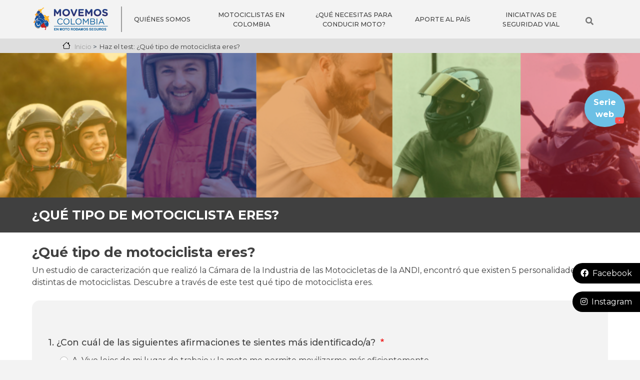

--- FILE ---
content_type: text/html; charset=UTF-8
request_url: https://movemoscolombia.com.co/haz-el-test-que-tipo-de-motociclista-eres
body_size: 19160
content:


<!-- THEME DEBUG -->
<!-- THEME HOOK: 'html' -->
<!-- FILE NAME SUGGESTIONS:
   * html--node--65.html.twig
   * html--node--%.html.twig
   * html--node.html.twig
   x html.html.twig
-->
<!-- BEGIN OUTPUT from 'themes/contrib/bootstrap_barrio/templates/layout/html.html.twig' -->
<!DOCTYPE html>
<html lang="es" dir="ltr" prefix="og: https://ogp.me/ns#">
  <head>
    <meta charset="utf-8" />
<script async src="https://www.googletagmanager.com/gtag/js?id=G-S2GB0JMGTN"></script>
<script>window.dataLayer = window.dataLayer || [];function gtag(){dataLayer.push(arguments)};gtag("js", new Date());gtag("set", "developer_id.dMDhkMT", true);gtag("config", "G-S2GB0JMGTN", {"groups":"default","linker":{"domains":["movemos.icreativadigital.com,movemoscolombia.com.co,movemoscolombia.com"]},"page_placeholder":"PLACEHOLDER_page_location"});gtag("config", "G-BX2L1BSRLB", {"groups":"default","linker":{"domains":["movemos.icreativadigital.com,movemoscolombia.com.co,movemoscolombia.com"]},"page_placeholder":"PLACEHOLDER_page_location"});gtag("config", "G-YPN6007TED", {"groups":"default","linker":{"domains":["movemos.icreativadigital.com,movemoscolombia.com.co,movemoscolombia.com"]},"page_placeholder":"PLACEHOLDER_page_location"});</script>
<link rel="canonical" href="https://movemoscolombia.com.co/haz-el-test-que-tipo-de-motociclista-eres" />
<meta name="news_keywords" content="Motos, Colombia, Seguridad Vial, Movemos" />
<meta name="author" content="Movemos Colombia" />
<meta name="generator" content="iCreativa Digital" />
<link rel="image_src" href="https://movemoscolombia.com.co/sites/default/files/Logo%20Movemos%20minisitio.png" />
<meta name="original-source" content="https://movemoscolombia.com.co" />
<meta name="description" content="¿Qué tipo de motociclista eres? Un estudio de caracterización que realizó la Cámara de la Industria de las Motocicletas de la ANDI, encontró que existen 5 personalidades distintas de motociclistas. Descubre a través de este test qué tipo de motociclista eres." />
<meta name="audience" content="all" />
<meta name="thumbnail" content="https://movemoscolombia.com.co/sites/default/files/Logo%20Movemos%20minisitio.png" />
<link rel="alternate" hreflang="es" href="https://movemoscolombia.com.co/haz-el-test-que-tipo-de-motociclista-eres" />
<meta property="og:site_name" content="Movemos Colombia" />
<meta property="og:type" content="Artitulos" />
<meta property="og:url" content="https://movemoscolombia.com.co/haz-el-test-que-tipo-de-motociclista-eres" />
<meta property="og:title" content="Haz el test: ¿Qué tipo de motociclista eres?" />
<meta property="og:description" content="¿Qué tipo de motociclista eres? Un estudio de caracterización que realizó la Cámara de la Industria de las Motocicletas de la ANDI, encontró que existen 5 personalidades distintas de motociclistas. Descubre a través de este test qué tipo de motociclista eres." />
<meta property="og:image" content="https://movemoscolombia.com.co/sites/default/files/Favicon.png" />
<meta property="og:image:url" content="https://movemoscolombia.com.co/sites/default/files/Favicon.png" />
<meta property="og:image:secure_url" content="https://movemoscolombia.com.co/sites/default/files/Logo%20Movemos%20minisitio.png" />
<meta property="og:image:type" content="image/png" />
<meta property="og:image:width" content="250" />
<meta property="og:image:height" content="80" />
<meta property="og:image:alt" content="Movemos Colombia" />
<meta property="og:see_also" content="https://movemoscolombia.com.co/" />
<meta property="og:country_name" content="Colombia" />
<meta property="article:author" content="https://www.facebook.com/MovemosColombiaMotos" />
<meta property="article:author" content="https://www.instagram.com/movemoscolombia/" />
<meta property="article:tag" content="Movemos" />
<meta property="article:tag" content="Colombia" />
<meta property="article:tag" content="Seguridad Vial" />
<meta property="article:tag" content="Motos" />
<meta name="twitter:card" content="summary" />
<meta name="twitter:site" content="@MovemosCol" />
<meta name="twitter:description" content="Una iniciativa para reducir los accidentes en moto en Colombia" />
<meta name="twitter:title" content="Haz el test: ¿Qué tipo de motociclista eres?" />
<meta name="twitter:creator" content="@MovemosCol" />
<meta name="twitter:url" content="https://movemoscolombia.com.co/haz-el-test-que-tipo-de-motociclista-eres" />
<meta name="twitter:image:alt" content="Movemos Colombia" />
<meta name="twitter:image:height" content="93" />
<meta name="twitter:image:width" content="128" />
<meta name="twitter:image" content="https://movemoscolombia.com.co/sites/default/files/Favicon.png" />
<meta name="twitter:gallery:image0" content="https://movemoscolombia.com.co/sites/default/files/Logo%20Movemos%20minisitio.png" />
<meta name="twitter:gallery:image1" content="https://movemoscolombia.com.co/sites/default/files/Logo%20Movemos%20minisitio.png" />
<meta name="twitter:gallery:image2" content="https://movemoscolombia.com.co/sites/default/files/Favicon.png" />
<meta name="twitter:gallery:image3" content="https://movemoscolombia.com.co/sites/default/files/Logo%20Movemos%20minisitio.png" />
<meta name="Generator" content="Drupal 9 (https://www.drupal.org)" />
<meta name="MobileOptimized" content="width" />
<meta name="HandheldFriendly" content="true" />
<meta name="viewport" content="width=device-width, initial-scale=1, shrink-to-fit=no" />
<meta http-equiv="x-ua-compatible" content="ie=edge" />
<link rel="icon" href="/sites/default/files/Favicon.png" type="image/png" />

    <title>Haz el test: ¿Qué tipo de motociclista eres? | Movemos Colombia</title>
    <link rel='preload'  media="all"  href="/sites/default/files/css/css_LRxqviBcbqC84_0osUAQPdX_qbEkD9-JXFYgxdxdMIU.css" as='style' onload="this.rel='stylesheet'"  /><noscript><link rel="stylesheet" media="all" href="/sites/default/files/css/css_LRxqviBcbqC84_0osUAQPdX_qbEkD9-JXFYgxdxdMIU.css" /></noscript>
<link rel='preload'  media="all"  href="/sites/default/files/css/css_SLPKIKn6tlsvqwCRqvoOpW0untGqWULXcX6jQtAmqEQ.css" as='style' onload="this.rel='stylesheet'"  /><noscript><link rel="stylesheet" media="all" href="/sites/default/files/css/css_SLPKIKn6tlsvqwCRqvoOpW0untGqWULXcX6jQtAmqEQ.css" /></noscript>
<link rel='preload'  media="all"  href="/sites/default/files/css/css_2WtoTLVPLGF9s9I-tujBA2a0n1exZstOkTcY1owCldY.css" as='style' onload="this.rel='stylesheet'"  /><noscript><link rel="stylesheet" media="all" href="/sites/default/files/css/css_2WtoTLVPLGF9s9I-tujBA2a0n1exZstOkTcY1owCldY.css" /></noscript>
<link rel='preload'  media="all"  href="/sites/default/files/css/css_q9VsfkEg7HGUPefkGpIZgfGZvhI7MORUctTwPZzyS8c.css" as='style' onload="this.rel='stylesheet'"  /><noscript><link rel="stylesheet" media="all" href="/sites/default/files/css/css_q9VsfkEg7HGUPefkGpIZgfGZvhI7MORUctTwPZzyS8c.css" /></noscript>
<link rel='preload'  media="all"  href="/sites/default/files/css/css_TWPJh129nVM2dJx522ZB-Gzro-Cqsp3a-AIv9UkNa6Q.css" as='style' onload="this.rel='stylesheet'"  /><noscript><link rel="stylesheet" media="all" href="/sites/default/files/css/css_TWPJh129nVM2dJx522ZB-Gzro-Cqsp3a-AIv9UkNa6Q.css" /></noscript>
<link rel='preload'  media="all"  href="/sites/default/files/css/css_qjMB8mb3WJ9DsSaEFgz082I95Z1AD4dSZAS9WMwd1Zc.css" as='style' onload="this.rel='stylesheet'"  /><noscript><link rel="stylesheet" media="all" href="/sites/default/files/css/css_qjMB8mb3WJ9DsSaEFgz082I95Z1AD4dSZAS9WMwd1Zc.css" /></noscript>
<link rel="stylesheet" media="all" href="//cdn.jsdelivr.net/npm/bootstrap@5.2.0/dist/css/bootstrap.min.css" />
<link rel='preload'  media="all"  href="/sites/default/files/css/css_HCt7MeytXQfHtSDj0LZFz0nFhLNtsQsKJMyHOVslX_c.css" as='style' onload="this.rel='stylesheet'"  /><noscript><link rel="stylesheet" media="all" href="/sites/default/files/css/css_HCt7MeytXQfHtSDj0LZFz0nFhLNtsQsKJMyHOVslX_c.css" /></noscript>
<link rel='preload'  media="all"  href="//use.fontawesome.com/releases/v5.13.0/css/all.css" as='style' onload="this.rel='stylesheet'"  /><noscript><link rel="stylesheet" media="all" href="//use.fontawesome.com/releases/v5.13.0/css/all.css" /></noscript>
<link rel='preload'  media="all"  href="/sites/default/files/css/css_cTttJU7TY2UjmZVCnctSMWk4557D9_SuveCIXmXOmZQ.css" as='style' onload="this.rel='stylesheet'"  /><noscript><link rel="stylesheet" media="all" href="/sites/default/files/css/css_cTttJU7TY2UjmZVCnctSMWk4557D9_SuveCIXmXOmZQ.css" /></noscript>
<link rel='preload'  media="all"  href="/sites/default/files/css/css_ygkHjzq4OSmRVRsZmIZCI4pQivL2-3gfz13y8BGdtmY.css" as='style' onload="this.rel='stylesheet'"  /><noscript><link rel="stylesheet" media="all" href="/sites/default/files/css/css_ygkHjzq4OSmRVRsZmIZCI4pQivL2-3gfz13y8BGdtmY.css" /></noscript>
<link rel='preload'  media="all"  href="/sites/default/files/css/css_etxPaRYpbJr2CD_mPIu5rBBQKXxZbZCPmL1zToAffbw.css" as='style' onload="this.rel='stylesheet'"  /><noscript><link rel="stylesheet" media="all" href="/sites/default/files/css/css_etxPaRYpbJr2CD_mPIu5rBBQKXxZbZCPmL1zToAffbw.css" /></noscript>
<link rel='preload'  media="all"  href="/sites/default/files/css/css_mERDu9827lhA_tL_-e1OCq4_YzUYIJ8c6kIDKRm_MdE.css" as='style' onload="this.rel='stylesheet'"  /><noscript><link rel="stylesheet" media="all" href="/sites/default/files/css/css_mERDu9827lhA_tL_-e1OCq4_YzUYIJ8c6kIDKRm_MdE.css" /></noscript>

    <script src="/core/assets/vendor/modernizr/modernizr.min.js?v=3.11.7"></script>
<script src="/core/misc/modernizr-additional-tests.js?v=3.11.7"></script>
<script src="/sites/default/files/js/js_VLpz-V1YmW2xXmzQ2LyjSaJPQuSai5xkX-6k-j50q50.js"></script>

  </head>
  <body class="layout-no-sidebars page-node-65 theme-movemos path-node node--type-contenidos">
    <a href="#main-content" class="visually-hidden-focusable">
      Pasar al contenido principal
    </a>
    
    

<!-- THEME DEBUG -->
<!-- THEME HOOK: 'off_canvas_page_wrapper' -->
<!-- BEGIN OUTPUT from 'core/modules/system/templates/off-canvas-page-wrapper.html.twig' -->
  <div class="dialog-off-canvas-main-canvas" data-off-canvas-main-canvas>
    

<!-- THEME DEBUG -->
<!-- THEME HOOK: 'page' -->
<!-- FILE NAME SUGGESTIONS:
   * page--node--contenidos.html.twig
   * page--node--65.html.twig
   * page--node--%.html.twig
   * page--node.html.twig
   x page.html.twig
-->
<!-- BEGIN OUTPUT from 'themes/contrib/bootstrap_barrio/templates/layout/page.html.twig' -->

<div id="page-wrapper">
  <div id="page">
    <header id="header" class="header" role="banner" aria-label="Cabecera de sitio">
                      <nav class="navbar navbar-dark navbar-expand-lg" id="navbar-main">
                    <div class="container">
                      

<!-- THEME DEBUG -->
<!-- THEME HOOK: 'region' -->
<!-- FILE NAME SUGGESTIONS:
   x region--nowrap.html.twig
   * region--header.html.twig
   * region.html.twig
-->
<!-- BEGIN OUTPUT from 'themes/contrib/bootstrap_barrio/templates/layout/region--nowrap.html.twig' -->
  

<!-- THEME DEBUG -->
<!-- THEME HOOK: 'block' -->
<!-- FILE NAME SUGGESTIONS:
   * block--movemos-site-branding.html.twig
   x block--system-branding-block.html.twig
   * block--system.html.twig
   * block.html.twig
-->
<!-- BEGIN OUTPUT from 'themes/custom/movemos/templates/block--system-branding-block.html.twig' -->
  <a href="/" title="Inicio" rel="home" class="navbar-brand">
          <img src="/sites/default/files/Logo%20Movemos%20minisitio.png" alt="Inicio" class="img-fluid d-inline-block align-top" />
        <span class="ml-2 d-none d-md-inline">Movemos Colombia</span>
  </a>

<!-- END OUTPUT from 'themes/custom/movemos/templates/block--system-branding-block.html.twig' -->



<!-- END OUTPUT from 'themes/contrib/bootstrap_barrio/templates/layout/region--nowrap.html.twig' -->


                          <button class="navbar-toggler collapsed" type="button" data-bs-toggle="offcanvas" data-bs-target="#CollapsingNavbar" aria-controls="CollapsingNavbar" aria-expanded="false" aria-label="Toggle navigation"><span class="navbar-toggler-icon"></span></button>
              <div class="offcanvas offcanvas-end" id="CollapsingNavbar">
                                  <div class="offcanvas-header">
                    <button type="button" class="btn-close text-reset" data-bs-dismiss="offcanvas" aria-label="Close"></button>
                  </div>
                  <div class="offcanvas-body">
                                

<!-- THEME DEBUG -->
<!-- THEME HOOK: 'region' -->
<!-- FILE NAME SUGGESTIONS:
   x region--nowrap.html.twig
   * region--primary-menu.html.twig
   * region.html.twig
-->
<!-- BEGIN OUTPUT from 'themes/contrib/bootstrap_barrio/templates/layout/region--nowrap.html.twig' -->
  

<!-- THEME DEBUG -->
<!-- THEME HOOK: 'block' -->
<!-- FILE NAME SUGGESTIONS:
   * block--movemos-main-menu.html.twig
   * block--system-menu-block--main.html.twig
   x block--system-menu-block.html.twig
   * block--system.html.twig
   * block.html.twig
-->
<!-- BEGIN OUTPUT from 'themes/contrib/bootstrap_barrio/templates/block/block--system-menu-block.html.twig' -->
<nav role="navigation" aria-labelledby="block-movemos-main-menu-menu" id="block-movemos-main-menu" class="theme-movemos block block-menu navigation menu--main">
            
  <h2 class="visually-hidden" id="block-movemos-main-menu-menu">Navegación principal</h2>
  

        

<!-- THEME DEBUG -->
<!-- THEME HOOK: 'menu__main' -->
<!-- FILE NAME SUGGESTIONS:
   x menu--main.html.twig
   x menu--main.html.twig
   * menu.html.twig
-->
<!-- BEGIN OUTPUT from 'themes/contrib/bootstrap_barrio/templates/navigation/menu--main.html.twig' -->

              <ul class="clearfix nav navbar-nav">
                    <li class="nav-item">
                          <a href="/movemos-colombia" class="nav-link nav-link--movemos-colombia" data-drupal-link-system-path="node/33">QUIÉNES SOMOS</a>
              </li>
                <li class="nav-item">
                          <a href="/motociclistas-en-colombia" class="nav-link nav-link--motociclistas-en-colombia" data-drupal-link-system-path="node/40">Motociclistas en Colombia</a>
              </li>
                <li class="nav-item">
                          <a href="https://www.movemoscolombia.com/la-seguridad-vial-es-nuestra-prioridad/que-necesitas-para-conducir-moto" class="nav-link nav-link-https--wwwmovemoscolombiacom-la-seguridad-vial-es-nuestra-prioridad-que-necesitas-para-conducir-moto">¿Qué necesitas para conducir moto?</a>
              </li>
                <li class="nav-item">
                          <a href="/como-los-y-las-motociclistas-impulsan-al-pais" class="nav-link nav-link--como-los-y-las-motociclistas-impulsan-al-pais" data-drupal-link-system-path="node/46">Aporte al país</a>
              </li>
                <li class="nav-item">
                          <a href="/la-seguridad-vial-es-nuestra-prioridad" class="nav-link nav-link--la-seguridad-vial-es-nuestra-prioridad" data-drupal-link-system-path="node/48">Iniciativas de seguridad vial</a>
              </li>
        </ul>
  


<!-- END OUTPUT from 'themes/contrib/bootstrap_barrio/templates/navigation/menu--main.html.twig' -->


  </nav>

<!-- END OUTPUT from 'themes/contrib/bootstrap_barrio/templates/block/block--system-menu-block.html.twig' -->



<!-- THEME DEBUG -->
<!-- THEME HOOK: 'block' -->
<!-- FILE NAME SUGGESTIONS:
   * block--formularioexpuestosearch-contentpage-1.html.twig
   * block--views-exposed-filter-block--search-content-page-1.html.twig
   * block--views-exposed-filter-block.html.twig
   * block--views.html.twig
   x block.html.twig
-->
<!-- BEGIN OUTPUT from 'themes/contrib/bootstrap_barrio/templates/block/block.html.twig' -->
<div class="views-exposed-form theme-movemos block block-views block-views-exposed-filter-blocksearch-content-page-1" data-drupal-selector="views-exposed-form-search-content-page-1" id="block-formularioexpuestosearch-contentpage-1">
  
    
      <div class="content">
      

<!-- THEME DEBUG -->
<!-- THEME HOOK: 'form' -->
<!-- BEGIN OUTPUT from 'themes/contrib/bootstrap_barrio/templates/form/form.html.twig' -->

<form action="/busqueda" method="get" id="views-exposed-form-search-content-page-1" accept-charset="UTF-8">
  

<!-- THEME DEBUG -->
<!-- THEME HOOK: 'views_exposed_form' -->
<!-- BEGIN OUTPUT from 'themes/contrib/bootstrap_barrio/templates/views/views-exposed-form.html.twig' -->
<div class="d-flex flex-wrap">
  

<!-- THEME DEBUG -->
<!-- THEME HOOK: 'form_element' -->
<!-- BEGIN OUTPUT from 'themes/contrib/bootstrap_barrio/templates/form/form-element.html.twig' -->






  <div class="js-form-item js-form-type-search-api-autocomplete form-type-search-api-autocomplete js-form-item-search-api-fulltext form-item-search-api-fulltext mb-3">
          

<!-- THEME DEBUG -->
<!-- THEME HOOK: 'form_element_label' -->
<!-- BEGIN OUTPUT from 'themes/contrib/bootstrap_barrio/templates/form/form-element-label.html.twig' -->
<label for="edit-search-api-fulltext">Buscar</label>
<!-- END OUTPUT from 'themes/contrib/bootstrap_barrio/templates/form/form-element-label.html.twig' -->


                    

<!-- THEME DEBUG -->
<!-- THEME HOOK: 'input__textfield' -->
<!-- FILE NAME SUGGESTIONS:
   * input--textfield.html.twig
   x input.html.twig
-->
<!-- BEGIN OUTPUT from 'themes/contrib/bootstrap_barrio/templates/form/input.html.twig' -->
<input data-drupal-selector="edit-search-api-fulltext" data-search-api-autocomplete-search="search_content" class="form-autocomplete form-control" data-autocomplete-path="/search_api_autocomplete/search_content?display=page_1&amp;&amp;filter=search_api_fulltext" type="text" id="edit-search-api-fulltext" name="search_api_fulltext" value="" size="30" maxlength="128" />

<!-- END OUTPUT from 'themes/contrib/bootstrap_barrio/templates/form/input.html.twig' -->


                      </div>

<!-- END OUTPUT from 'themes/contrib/bootstrap_barrio/templates/form/form-element.html.twig' -->



<!-- THEME DEBUG -->
<!-- THEME HOOK: 'container' -->
<!-- BEGIN OUTPUT from 'themes/contrib/bootstrap_barrio/templates/form/container.html.twig' -->
<div data-drupal-selector="edit-actions" class="form-actions js-form-wrapper form-wrapper mb-3" id="edit-actions">

<!-- THEME DEBUG -->
<!-- THEME HOOK: 'input__submit' -->
<!-- FILE NAME SUGGESTIONS:
   * input--submit.html.twig
   x input--submit-button.html.twig
   * input.html.twig
-->
<!-- BEGIN OUTPUT from 'themes/contrib/bootstrap_barrio/templates/form/input--submit-button.html.twig' -->
<button data-drupal-selector="edit-submit-search-content" type="submit" id="edit-submit-search-content" value="Buscar" class="button js-form-submit form-submit btn btn-primary">Buscar</button>

<!-- END OUTPUT from 'themes/contrib/bootstrap_barrio/templates/form/input--submit-button.html.twig' -->

</div>

<!-- END OUTPUT from 'themes/contrib/bootstrap_barrio/templates/form/container.html.twig' -->


</div>

<!-- END OUTPUT from 'themes/contrib/bootstrap_barrio/templates/views/views-exposed-form.html.twig' -->


</form>

<!-- END OUTPUT from 'themes/contrib/bootstrap_barrio/templates/form/form.html.twig' -->


    </div>
  </div>

<!-- END OUTPUT from 'themes/contrib/bootstrap_barrio/templates/block/block.html.twig' -->



<!-- END OUTPUT from 'themes/contrib/bootstrap_barrio/templates/layout/region--nowrap.html.twig' -->


                                                  </div>
                	            </div>
                                            </div>
                  </nav>
          </header>
          <div class="highlighted">
        <aside class="container-fluid section clearfix" role="complementary">
          

<!-- THEME DEBUG -->
<!-- THEME HOOK: 'region' -->
<!-- FILE NAME SUGGESTIONS:
   x region--nowrap.html.twig
   * region--highlighted.html.twig
   * region.html.twig
-->
<!-- BEGIN OUTPUT from 'themes/contrib/bootstrap_barrio/templates/layout/region--nowrap.html.twig' -->

<!-- END OUTPUT from 'themes/contrib/bootstrap_barrio/templates/layout/region--nowrap.html.twig' -->


        </aside>
      </div>
            <div id="main-wrapper" class="layout-main-wrapper clearfix">
              <div id="main" class="container-fluid">
          

<!-- THEME DEBUG -->
<!-- THEME HOOK: 'region' -->
<!-- FILE NAME SUGGESTIONS:
   x region--nowrap.html.twig
   * region--breadcrumb.html.twig
   * region.html.twig
-->
<!-- BEGIN OUTPUT from 'themes/contrib/bootstrap_barrio/templates/layout/region--nowrap.html.twig' -->
  

<!-- THEME DEBUG -->
<!-- THEME HOOK: 'block' -->
<!-- FILE NAME SUGGESTIONS:
   * block--movemos-breadcrumbs.html.twig
   * block--system-breadcrumb-block.html.twig
   * block--system.html.twig
   x block.html.twig
-->
<!-- BEGIN OUTPUT from 'themes/contrib/bootstrap_barrio/templates/block/block.html.twig' -->
<div id="block-movemos-breadcrumbs" class="theme-movemos block block-system block-system-breadcrumb-block">
  
    
      <div class="content">
      

<!-- THEME DEBUG -->
<!-- THEME HOOK: 'breadcrumb' -->
<!-- BEGIN OUTPUT from 'themes/contrib/bootstrap_barrio/templates/navigation/breadcrumb.html.twig' -->


  <nav role="navigation" aria-label="breadcrumb">
    <ol class="breadcrumb">
                  <li class="breadcrumb-item">
          <a href="/">Inicio</a>
        </li>
                        <li class="breadcrumb-item active">
          Haz el test: ¿Qué tipo de motociclista eres?
        </li>
              </ol>
  </nav>

<!-- END OUTPUT from 'themes/contrib/bootstrap_barrio/templates/navigation/breadcrumb.html.twig' -->


    </div>
  </div>

<!-- END OUTPUT from 'themes/contrib/bootstrap_barrio/templates/block/block.html.twig' -->



<!-- END OUTPUT from 'themes/contrib/bootstrap_barrio/templates/layout/region--nowrap.html.twig' -->


          <div class="row row-offcanvas row-offcanvas-left clearfix">
              <main class="main-content col" id="content" role="main">
                <section class="section">
                  <a href="#main-content" id="main-content" tabindex="-1"></a>
                  

<!-- THEME DEBUG -->
<!-- THEME HOOK: 'region' -->
<!-- FILE NAME SUGGESTIONS:
   x region--nowrap.html.twig
   * region--content.html.twig
   * region.html.twig
-->
<!-- BEGIN OUTPUT from 'themes/contrib/bootstrap_barrio/templates/layout/region--nowrap.html.twig' -->
  <div data-drupal-messages-fallback class="hidden"></div>

<!-- THEME DEBUG -->
<!-- THEME HOOK: 'block' -->
<!-- FILE NAME SUGGESTIONS:
   * block--movemos-content.html.twig
   * block--system-main-block.html.twig
   * block--system.html.twig
   x block.html.twig
-->
<!-- BEGIN OUTPUT from 'themes/contrib/bootstrap_barrio/templates/block/block.html.twig' -->
<div id="block-movemos-content" class="theme-movemos block block-system block-system-main-block">
  
    
      <div class="content">
      

<!-- THEME DEBUG -->
<!-- THEME HOOK: 'node' -->
<!-- FILE NAME SUGGESTIONS:
   * node--65--full.html.twig
   * node--65.html.twig
   * node--contenidos--full.html.twig
   * node--contenidos.html.twig
   * node--full.html.twig
   x node.html.twig
-->
<!-- BEGIN OUTPUT from 'themes/contrib/bootstrap_barrio/templates/content/node.html.twig' -->


<article data-history-node-id="65" role="article" class="node node--type-contenidos node--promoted node--view-mode-full clearfix">
  <header>
    
        
          <div class="node__meta">
        

<!-- THEME DEBUG -->
<!-- THEME HOOK: 'user' -->
<!-- FILE NAME SUGGESTIONS:
   * user--0--compact.html.twig
   * user--0.html.twig
   * user--compact.html.twig
   x user.html.twig
-->
<!-- BEGIN OUTPUT from 'themes/contrib/bootstrap_barrio/templates/user/user.html.twig' -->
<article class="profile">
  </article>

<!-- END OUTPUT from 'themes/contrib/bootstrap_barrio/templates/user/user.html.twig' -->


                  <em>
            Enviado por 

<!-- THEME DEBUG -->
<!-- THEME HOOK: 'field' -->
<!-- FILE NAME SUGGESTIONS:
   * field--node--uid--contenidos.html.twig
   x field--node--uid.html.twig
   * field--node--contenidos.html.twig
   * field--uid.html.twig
   * field--entity-reference.html.twig
   * field.html.twig
-->
<!-- BEGIN OUTPUT from 'themes/contrib/bootstrap_barrio/templates/field/field--node--uid.html.twig' -->
<span class="field field--name-uid field--type-entity-reference field--label-hidden">

<!-- THEME DEBUG -->
<!-- THEME HOOK: 'username' -->
<!-- BEGIN OUTPUT from 'themes/contrib/bootstrap_barrio/templates/user/username.html.twig' -->
<span>pcontramaestre</span>
<!-- END OUTPUT from 'themes/contrib/bootstrap_barrio/templates/user/username.html.twig' -->

</span>

<!-- END OUTPUT from 'themes/contrib/bootstrap_barrio/templates/field/field--node--uid.html.twig' -->

 el 

<!-- THEME DEBUG -->
<!-- THEME HOOK: 'field' -->
<!-- FILE NAME SUGGESTIONS:
   * field--node--created--contenidos.html.twig
   x field--node--created.html.twig
   * field--node--contenidos.html.twig
   * field--created.html.twig
   * field--created.html.twig
   * field.html.twig
-->
<!-- BEGIN OUTPUT from 'themes/contrib/bootstrap_barrio/templates/field/field--node--created.html.twig' -->
<span class="field field--name-created field--type-created field--label-hidden">Mar, 10/10/2023 - 17:30</span>

<!-- END OUTPUT from 'themes/contrib/bootstrap_barrio/templates/field/field--node--created.html.twig' -->

          </em>
                
      </div>
      </header>
  <div class="node__content clearfix">
    

<!-- THEME DEBUG -->
<!-- THEME HOOK: 'layout__onecol' -->
<!-- FILE NAME SUGGESTIONS:
   x layout--onecol.html.twig
   x layout--onecol.html.twig
   * layout.html.twig
-->
<!-- BEGIN OUTPUT from 'core/modules/layout_discovery/layouts/onecol/layout--onecol.html.twig' -->
  <div class="seccion-banner-internas layout layout--onecol">
    <div  class="layout__region layout__region--content">
      

<!-- THEME DEBUG -->
<!-- THEME HOOK: 'block' -->
<!-- FILE NAME SUGGESTIONS:
   * block--field-block--node--contenidos--field-imagen-banner.html.twig
   * block--field-block--node--contenidos.html.twig
   * block--field-block--node.html.twig
   * block--field-block.html.twig
   * block--layout-builder.html.twig
   x block.html.twig
-->
<!-- BEGIN OUTPUT from 'themes/contrib/bootstrap_barrio/templates/block/block.html.twig' -->
<div class="theme-movemos block block-layout-builder block-field-blocknodecontenidosfield-imagen-banner">
  
    
      <div class="content">
      

<!-- THEME DEBUG -->
<!-- THEME HOOK: 'field' -->
<!-- FILE NAME SUGGESTIONS:
   * field--node--field-imagen-banner--contenidos--full.html.twig
   * field--node--field-imagen-banner--contenidos.html.twig
   * field--node--field-imagen-banner.html.twig
   * field--node--contenidos.html.twig
   * field--field-imagen-banner.html.twig
   * field--entity-reference.html.twig
   x field.html.twig
-->
<!-- BEGIN OUTPUT from 'themes/contrib/bootstrap_barrio/templates/field/field.html.twig' -->

            <div class="field field--name-field-imagen-banner field--type-entity-reference field--label-hidden field__item">

<!-- THEME DEBUG -->
<!-- THEME HOOK: 'media' -->
<!-- FILE NAME SUGGESTIONS:
   * media--source-image.html.twig
   * media--image--full.html.twig
   * media--image.html.twig
   * media--full.html.twig
   x media.html.twig
-->
<!-- BEGIN OUTPUT from 'core/modules/media/templates/media.html.twig' -->
<div>
  
  

<!-- THEME DEBUG -->
<!-- THEME HOOK: 'field' -->
<!-- FILE NAME SUGGESTIONS:
   * field--media--field-media-image--image.html.twig
   * field--media--field-media-image.html.twig
   * field--media--image.html.twig
   * field--field-media-image.html.twig
   * field--image.html.twig
   x field.html.twig
-->
<!-- BEGIN OUTPUT from 'themes/contrib/bootstrap_barrio/templates/field/field.html.twig' -->

  <div class="field field--name-field-media-image field--type-image field--label-visually_hidden">
    <div class="field__label visually-hidden">Imagen</div>
              <div class="field__item">

<!-- THEME DEBUG -->
<!-- THEME HOOK: 'image_formatter' -->
<!-- BEGIN OUTPUT from 'themes/contrib/bootstrap_barrio/templates/field/image-formatter.html.twig' -->
  

<!-- THEME DEBUG -->
<!-- THEME HOOK: 'image' -->
<!-- BEGIN OUTPUT from 'themes/contrib/bootstrap_barrio/templates/field/image.html.twig' -->
<img loading="eager" src="/sites/default/files/2023-10/Personalidades%20de%20los%20motociclistas.png" width="1920" height="600" alt="7" />

<!-- END OUTPUT from 'themes/contrib/bootstrap_barrio/templates/field/image.html.twig' -->



<!-- END OUTPUT from 'themes/contrib/bootstrap_barrio/templates/field/image-formatter.html.twig' -->

</div>
          </div>

<!-- END OUTPUT from 'themes/contrib/bootstrap_barrio/templates/field/field.html.twig' -->


</div>

<!-- END OUTPUT from 'core/modules/media/templates/media.html.twig' -->

</div>
      
<!-- END OUTPUT from 'themes/contrib/bootstrap_barrio/templates/field/field.html.twig' -->


    </div>
  </div>

<!-- END OUTPUT from 'themes/contrib/bootstrap_barrio/templates/block/block.html.twig' -->


    </div>
  </div>

<!-- END OUTPUT from 'core/modules/layout_discovery/layouts/onecol/layout--onecol.html.twig' -->



<!-- THEME DEBUG -->
<!-- THEME HOOK: 'layout__onecol' -->
<!-- FILE NAME SUGGESTIONS:
   x layout--onecol.html.twig
   x layout--onecol.html.twig
   * layout.html.twig
-->
<!-- BEGIN OUTPUT from 'core/modules/layout_discovery/layouts/onecol/layout--onecol.html.twig' -->
  <div class="title-page-internal layout layout--onecol">
    <div  class="layout__region layout__region--content">
      

<!-- THEME DEBUG -->
<!-- THEME HOOK: 'block' -->
<!-- FILE NAME SUGGESTIONS:
   * block--extra-field-block--node--contenidos--links.html.twig
   * block--extra-field-block--node--contenidos.html.twig
   * block--extra-field-block--node.html.twig
   * block--extra-field-block.html.twig
   * block--layout-builder.html.twig
   x block.html.twig
-->
<!-- BEGIN OUTPUT from 'themes/contrib/bootstrap_barrio/templates/block/block.html.twig' -->
<div class="theme-movemos block block-layout-builder block-extra-field-blocknodecontenidoslinks">
  
    
      <div class="content">
      

<!-- THEME DEBUG -->
<!-- THEME HOOK: 'links__node' -->
<!-- FILE NAME SUGGESTIONS:
   * links--node.html.twig
   x links--inline.html.twig
   * links--node.html.twig
   * links.html.twig
-->
<!-- BEGIN OUTPUT from 'themes/contrib/bootstrap_barrio/templates/navigation/links--inline.html.twig' -->



<!-- END OUTPUT from 'themes/contrib/bootstrap_barrio/templates/navigation/links--inline.html.twig' -->


    </div>
  </div>

<!-- END OUTPUT from 'themes/contrib/bootstrap_barrio/templates/block/block.html.twig' -->



<!-- THEME DEBUG -->
<!-- THEME HOOK: 'block' -->
<!-- FILE NAME SUGGESTIONS:
   * block--field-block--node--contenidos--field-titulo-a-mostrar.html.twig
   * block--field-block--node--contenidos.html.twig
   * block--field-block--node.html.twig
   * block--field-block.html.twig
   * block--layout-builder.html.twig
   x block.html.twig
-->
<!-- BEGIN OUTPUT from 'themes/contrib/bootstrap_barrio/templates/block/block.html.twig' -->
<div class="theme-movemos block block-layout-builder block-field-blocknodecontenidosfield-titulo-a-mostrar">
  
    
      <div class="content">
      

<!-- THEME DEBUG -->
<!-- THEME HOOK: 'field' -->
<!-- FILE NAME SUGGESTIONS:
   * field--node--field-titulo-a-mostrar--contenidos--full.html.twig
   * field--node--field-titulo-a-mostrar--contenidos.html.twig
   * field--node--field-titulo-a-mostrar.html.twig
   * field--node--contenidos.html.twig
   * field--field-titulo-a-mostrar.html.twig
   x field--text.html.twig
   * field.html.twig
-->
<!-- BEGIN OUTPUT from 'themes/contrib/bootstrap_barrio/templates/field/field--text.html.twig' -->

            <div class="clearfix text-formatted field field--name-field-titulo-a-mostrar field--type-text field--label-hidden field__item">¿Qué tipo de motociclista eres?</div>
      
<!-- END OUTPUT from 'themes/contrib/bootstrap_barrio/templates/field/field--text.html.twig' -->


    </div>
  </div>

<!-- END OUTPUT from 'themes/contrib/bootstrap_barrio/templates/block/block.html.twig' -->


    </div>
  </div>

<!-- END OUTPUT from 'core/modules/layout_discovery/layouts/onecol/layout--onecol.html.twig' -->



<!-- THEME DEBUG -->
<!-- THEME HOOK: 'layout__onecol' -->
<!-- FILE NAME SUGGESTIONS:
   x layout--onecol.html.twig
   x layout--onecol.html.twig
   * layout.html.twig
-->
<!-- BEGIN OUTPUT from 'core/modules/layout_discovery/layouts/onecol/layout--onecol.html.twig' -->
  <div class="max-width-1300px layout layout--onecol">
    <div  class="layout__region layout__region--content">
      

<!-- THEME DEBUG -->
<!-- THEME HOOK: 'block' -->
<!-- FILE NAME SUGGESTIONS:
   * block--field-block--node--contenidos--body.html.twig
   * block--field-block--node--contenidos.html.twig
   * block--field-block--node.html.twig
   * block--field-block.html.twig
   * block--layout-builder.html.twig
   x block.html.twig
-->
<!-- BEGIN OUTPUT from 'themes/contrib/bootstrap_barrio/templates/block/block.html.twig' -->
<div class="theme-movemos block block-layout-builder block-field-blocknodecontenidosbody">
  
    
      <div class="content">
      

<!-- THEME DEBUG -->
<!-- THEME HOOK: 'field' -->
<!-- FILE NAME SUGGESTIONS:
   * field--node--body--contenidos--full.html.twig
   * field--node--body--contenidos.html.twig
   * field--node--body.html.twig
   * field--node--contenidos.html.twig
   * field--body.html.twig
   x field--text-with-summary.html.twig
   * field.html.twig
-->
<!-- BEGIN OUTPUT from 'themes/contrib/bootstrap_barrio/templates/field/field--text-with-summary.html.twig' -->

            <div class="clearfix text-formatted field field--name-body field--type-text-with-summary field--label-hidden field__item"><h2><strong>¿Qué tipo de motociclista eres? </strong></h2><p>Un estudio de caracterización que realizó la Cámara de la Industria de las Motocicletas de la ANDI, encontró que existen 5 personalidades distintas de motociclistas. Descubre a través de este test qué tipo de motociclista eres.</p></div>
      
<!-- END OUTPUT from 'themes/contrib/bootstrap_barrio/templates/field/field--text-with-summary.html.twig' -->


    </div>
  </div>

<!-- END OUTPUT from 'themes/contrib/bootstrap_barrio/templates/block/block.html.twig' -->


    </div>
  </div>

<!-- END OUTPUT from 'core/modules/layout_discovery/layouts/onecol/layout--onecol.html.twig' -->


  </div>
</article>

<!-- END OUTPUT from 'themes/contrib/bootstrap_barrio/templates/content/node.html.twig' -->


    </div>
  </div>

<!-- END OUTPUT from 'themes/contrib/bootstrap_barrio/templates/block/block.html.twig' -->



<!-- THEME DEBUG -->
<!-- THEME HOOK: 'block' -->
<!-- FILE NAME SUGGESTIONS:
   * block--contentform.html.twig
   * block--formblock-node.html.twig
   * block--formblock.html.twig
   x block.html.twig
-->
<!-- BEGIN OUTPUT from 'themes/contrib/bootstrap_barrio/templates/block/block.html.twig' -->
<div id="block-contentform" class="theme-movemos block block-formblock block-formblock-node">
  
    
      <div class="content">
      

<!-- THEME DEBUG -->
<!-- THEME HOOK: 'form' -->
<!-- BEGIN OUTPUT from 'themes/contrib/bootstrap_barrio/templates/form/form.html.twig' -->

<form class="node-test-form node-form" data-drupal-selector="node-test-form" action="/haz-el-test-que-tipo-de-motociclista-eres" method="post" id="node-test-form" accept-charset="UTF-8">
  

<!-- THEME DEBUG -->
<!-- THEME HOOK: 'node_edit_form' -->
<!-- BEGIN OUTPUT from 'themes/contrib/bootstrap_barrio/templates/content-edit/node-edit-form.html.twig' -->
<div class="content clearfix row">
  <div class="col-md-6 layout-region layout-region-node-main">
    

<!-- THEME DEBUG -->
<!-- THEME HOOK: 'input__hidden' -->
<!-- FILE NAME SUGGESTIONS:
   * input--hidden.html.twig
   x input.html.twig
-->
<!-- BEGIN OUTPUT from 'themes/contrib/bootstrap_barrio/templates/form/input.html.twig' -->
<input data-drupal-selector="edit-changed" type="hidden" name="changed" value="1754694889" class="form-control" />

<!-- END OUTPUT from 'themes/contrib/bootstrap_barrio/templates/form/input.html.twig' -->



<!-- THEME DEBUG -->
<!-- THEME HOOK: 'input__hidden' -->
<!-- FILE NAME SUGGESTIONS:
   * input--hidden.html.twig
   x input.html.twig
-->
<!-- BEGIN OUTPUT from 'themes/contrib/bootstrap_barrio/templates/form/input.html.twig' -->
<input autocomplete="off" data-drupal-selector="form-vs92mt6xcn-4immjef-mgc6sdtawrbzx6rtvmlefxr0" type="hidden" name="form_build_id" value="form-vs92mT6xCN_4ImmJEf_MgC6SDtawRbZX6rtvMLefxR0" class="form-control" />

<!-- END OUTPUT from 'themes/contrib/bootstrap_barrio/templates/form/input.html.twig' -->



<!-- THEME DEBUG -->
<!-- THEME HOOK: 'input__hidden' -->
<!-- FILE NAME SUGGESTIONS:
   * input--hidden.html.twig
   x input.html.twig
-->
<!-- BEGIN OUTPUT from 'themes/contrib/bootstrap_barrio/templates/form/input.html.twig' -->
<input data-drupal-selector="edit-node-test-form" type="hidden" name="form_id" value="node_test_form" class="form-control" />

<!-- END OUTPUT from 'themes/contrib/bootstrap_barrio/templates/form/input.html.twig' -->



<!-- THEME DEBUG -->
<!-- THEME HOOK: 'layout__onecol' -->
<!-- FILE NAME SUGGESTIONS:
   x layout--onecol.html.twig
   x layout--onecol.html.twig
   * layout.html.twig
-->
<!-- BEGIN OUTPUT from 'core/modules/layout_discovery/layouts/onecol/layout--onecol.html.twig' -->
  <div data-drupal-selector="edit-field-layout" class="layout layout--onecol">
    <div  data-drupal-selector="edit-content" class="layout__region layout__region--content">
      

<!-- THEME DEBUG -->
<!-- THEME HOOK: 'container' -->
<!-- BEGIN OUTPUT from 'themes/contrib/bootstrap_barrio/templates/form/container.html.twig' -->
<div class="field--type-string field--name-title field--widget-string-textfield js-form-wrapper form-wrapper mb-3" data-drupal-selector="edit-title-wrapper" id="edit-title-wrapper">

<!-- THEME DEBUG -->
<!-- THEME HOOK: 'field_multiple_value_form' -->
<!-- BEGIN OUTPUT from 'themes/contrib/bootstrap_barrio/templates/form/field-multiple-value-form.html.twig' -->
      

<!-- THEME DEBUG -->
<!-- THEME HOOK: 'form_element' -->
<!-- BEGIN OUTPUT from 'themes/contrib/bootstrap_barrio/templates/form/form-element.html.twig' -->






  <div class="js-form-item js-form-type-textfield form-type-textfield js-form-item-title-0-value form-item-title-0-value mb-3">
          

<!-- THEME DEBUG -->
<!-- THEME HOOK: 'form_element_label' -->
<!-- BEGIN OUTPUT from 'themes/contrib/bootstrap_barrio/templates/form/form-element-label.html.twig' -->
<label for="edit-title-0-value" class="js-form-required form-required">Título de referencia</label>
<!-- END OUTPUT from 'themes/contrib/bootstrap_barrio/templates/form/form-element-label.html.twig' -->


                    

<!-- THEME DEBUG -->
<!-- THEME HOOK: 'input__textfield' -->
<!-- FILE NAME SUGGESTIONS:
   * input--textfield.html.twig
   x input.html.twig
-->
<!-- BEGIN OUTPUT from 'themes/contrib/bootstrap_barrio/templates/form/input.html.twig' -->
<input class="js-text-full text-full required form-control" data-drupal-selector="edit-title-0-value" type="text" id="edit-title-0-value" name="title[0][value]" value="" size="60" maxlength="255" placeholder="" required="required" aria-required="true" />

<!-- END OUTPUT from 'themes/contrib/bootstrap_barrio/templates/form/input.html.twig' -->


                      </div>

<!-- END OUTPUT from 'themes/contrib/bootstrap_barrio/templates/form/form-element.html.twig' -->


  
<!-- END OUTPUT from 'themes/contrib/bootstrap_barrio/templates/form/field-multiple-value-form.html.twig' -->

</div>

<!-- END OUTPUT from 'themes/contrib/bootstrap_barrio/templates/form/container.html.twig' -->



<!-- THEME DEBUG -->
<!-- THEME HOOK: 'container' -->
<!-- BEGIN OUTPUT from 'themes/contrib/bootstrap_barrio/templates/form/container.html.twig' -->
<div class="field--type-list-string field--name-field-1-con-cual-de-las-siguient field--widget-options-buttons js-form-wrapper form-wrapper mb-3" data-drupal-selector="edit-field-1-con-cual-de-las-siguient-wrapper" id="edit-field-1-con-cual-de-las-siguient-wrapper">

<!-- THEME DEBUG -->
<!-- THEME HOOK: 'fieldset' -->
<!-- BEGIN OUTPUT from 'themes/contrib/bootstrap_barrio/templates/form/fieldset.html.twig' -->
<fieldset data-drupal-selector="edit-field-1-con-cual-de-las-siguient" id="edit-field-1-con-cual-de-las-siguient--wrapper" class="fieldgroup form-composite required js-form-item form-item js-form-wrapper form-wrapper mb-3" required="required" aria-required="true">
      <legend>
    <span class="fieldset-legend js-form-required form-required">1. ¿Con cuál de las siguientes afirmaciones te sientes más identificado/a? </span>
  </legend>
  <div class="fieldset-wrapper">
            

<!-- THEME DEBUG -->
<!-- THEME HOOK: 'radios' -->
<!-- BEGIN OUTPUT from 'themes/contrib/bootstrap_barrio/templates/form/radios.html.twig' -->
<div id="edit-field-1-con-cual-de-las-siguient" class="radio">

<!-- THEME DEBUG -->
<!-- THEME HOOK: 'form_element' -->
<!-- BEGIN OUTPUT from 'themes/contrib/bootstrap_barrio/templates/form/form-element.html.twig' -->



      


  <div class="js-form-item js-form-type-radio radio form-check js-form-item-field-1-con-cual-de-las-siguient form-item-field-1-con-cual-de-las-siguient">
                <input data-drupal-selector="edit-field-1-con-cual-de-las-siguient-a" type="radio" id="edit-field-1-con-cual-de-las-siguient-a" name="field_1_con_cual_de_las_siguient" value="A" class="form-radio form-check-input">
          <label  class="form-check-label" for="edit-field-1-con-cual-de-las-siguient-a">
        A. Vivo lejos de mi lugar de trabajo y la moto me permite movilizarme más eficientemente.
      </label>
                  </div>

<!-- END OUTPUT from 'themes/contrib/bootstrap_barrio/templates/form/form-element.html.twig' -->



<!-- THEME DEBUG -->
<!-- THEME HOOK: 'form_element' -->
<!-- BEGIN OUTPUT from 'themes/contrib/bootstrap_barrio/templates/form/form-element.html.twig' -->



      


  <div class="js-form-item js-form-type-radio radio form-check js-form-item-field-1-con-cual-de-las-siguient form-item-field-1-con-cual-de-las-siguient">
                <input data-drupal-selector="edit-field-1-con-cual-de-las-siguient-b" type="radio" id="edit-field-1-con-cual-de-las-siguient-b" name="field_1_con_cual_de_las_siguient" value="B" class="form-radio form-check-input">
          <label  class="form-check-label" for="edit-field-1-con-cual-de-las-siguient-b">
        B. Por razones de trabajo necesito transportarme de un lugar a otro varias veces al día.
      </label>
                  </div>

<!-- END OUTPUT from 'themes/contrib/bootstrap_barrio/templates/form/form-element.html.twig' -->



<!-- THEME DEBUG -->
<!-- THEME HOOK: 'form_element' -->
<!-- BEGIN OUTPUT from 'themes/contrib/bootstrap_barrio/templates/form/form-element.html.twig' -->



      


  <div class="js-form-item js-form-type-radio radio form-check js-form-item-field-1-con-cual-de-las-siguient form-item-field-1-con-cual-de-las-siguient">
                <input data-drupal-selector="edit-field-1-con-cual-de-las-siguient-c" type="radio" id="edit-field-1-con-cual-de-las-siguient-c" name="field_1_con_cual_de_las_siguient" value="C" class="form-radio form-check-input">
          <label  class="form-check-label" for="edit-field-1-con-cual-de-las-siguient-c">
        C. Salgo ocasionalmente los fines de semana con amigos a dar paseos en moto.
      </label>
                  </div>

<!-- END OUTPUT from 'themes/contrib/bootstrap_barrio/templates/form/form-element.html.twig' -->



<!-- THEME DEBUG -->
<!-- THEME HOOK: 'form_element' -->
<!-- BEGIN OUTPUT from 'themes/contrib/bootstrap_barrio/templates/form/form-element.html.twig' -->



      


  <div class="js-form-item js-form-type-radio radio form-check js-form-item-field-1-con-cual-de-las-siguient form-item-field-1-con-cual-de-las-siguient">
                <input data-drupal-selector="edit-field-1-con-cual-de-las-siguient-d" type="radio" id="edit-field-1-con-cual-de-las-siguient-d" name="field_1_con_cual_de_las_siguient" value="D" class="form-radio form-check-input">
          <label  class="form-check-label" for="edit-field-1-con-cual-de-las-siguient-d">
        D. Me gustan las motos y he ido explorando más acerca del tema.
      </label>
                  </div>

<!-- END OUTPUT from 'themes/contrib/bootstrap_barrio/templates/form/form-element.html.twig' -->



<!-- THEME DEBUG -->
<!-- THEME HOOK: 'form_element' -->
<!-- BEGIN OUTPUT from 'themes/contrib/bootstrap_barrio/templates/form/form-element.html.twig' -->



      


  <div class="js-form-item js-form-type-radio radio form-check js-form-item-field-1-con-cual-de-las-siguient form-item-field-1-con-cual-de-las-siguient">
                <input data-drupal-selector="edit-field-1-con-cual-de-las-siguient-e" type="radio" id="edit-field-1-con-cual-de-las-siguient-e" name="field_1_con_cual_de_las_siguient" value="E" class="form-radio form-check-input">
          <label  class="form-check-label" for="edit-field-1-con-cual-de-las-siguient-e">
        E. Soy miembro de clubes de motos y he tenido varias motocicletas debido a mi experiencia en este campo.
      </label>
                  </div>

<!-- END OUTPUT from 'themes/contrib/bootstrap_barrio/templates/form/form-element.html.twig' -->

</div>

<!-- END OUTPUT from 'themes/contrib/bootstrap_barrio/templates/form/radios.html.twig' -->


          </div>
</fieldset>

<!-- END OUTPUT from 'themes/contrib/bootstrap_barrio/templates/form/fieldset.html.twig' -->

</div>

<!-- END OUTPUT from 'themes/contrib/bootstrap_barrio/templates/form/container.html.twig' -->



<!-- THEME DEBUG -->
<!-- THEME HOOK: 'container' -->
<!-- BEGIN OUTPUT from 'themes/contrib/bootstrap_barrio/templates/form/container.html.twig' -->
<div class="field--type-list-string field--name-field-2-que-tanto-sabes-sobre-mo field--widget-options-buttons js-form-wrapper form-wrapper mb-3" data-drupal-selector="edit-field-2-que-tanto-sabes-sobre-mo-wrapper" id="edit-field-2-que-tanto-sabes-sobre-mo-wrapper">

<!-- THEME DEBUG -->
<!-- THEME HOOK: 'fieldset' -->
<!-- BEGIN OUTPUT from 'themes/contrib/bootstrap_barrio/templates/form/fieldset.html.twig' -->
<fieldset data-drupal-selector="edit-field-2-que-tanto-sabes-sobre-mo" id="edit-field-2-que-tanto-sabes-sobre-mo--wrapper" class="fieldgroup form-composite required js-form-item form-item js-form-wrapper form-wrapper mb-3" required="required" aria-required="true">
      <legend>
    <span class="fieldset-legend js-form-required form-required">2. ¿Qué tanto sabes sobre motos? </span>
  </legend>
  <div class="fieldset-wrapper">
            

<!-- THEME DEBUG -->
<!-- THEME HOOK: 'radios' -->
<!-- BEGIN OUTPUT from 'themes/contrib/bootstrap_barrio/templates/form/radios.html.twig' -->
<div id="edit-field-2-que-tanto-sabes-sobre-mo" class="radio">

<!-- THEME DEBUG -->
<!-- THEME HOOK: 'form_element' -->
<!-- BEGIN OUTPUT from 'themes/contrib/bootstrap_barrio/templates/form/form-element.html.twig' -->



      


  <div class="js-form-item js-form-type-radio radio form-check js-form-item-field-2-que-tanto-sabes-sobre-mo form-item-field-2-que-tanto-sabes-sobre-mo">
                <input data-drupal-selector="edit-field-2-que-tanto-sabes-sobre-mo-a" type="radio" id="edit-field-2-que-tanto-sabes-sobre-mo-a" name="field_2_que_tanto_sabes_sobre_mo" value="A" class="form-radio form-check-input">
          <label  class="form-check-label" for="edit-field-2-que-tanto-sabes-sobre-mo-a">
        A. Muy poco
      </label>
                  </div>

<!-- END OUTPUT from 'themes/contrib/bootstrap_barrio/templates/form/form-element.html.twig' -->



<!-- THEME DEBUG -->
<!-- THEME HOOK: 'form_element' -->
<!-- BEGIN OUTPUT from 'themes/contrib/bootstrap_barrio/templates/form/form-element.html.twig' -->



      


  <div class="js-form-item js-form-type-radio radio form-check js-form-item-field-2-que-tanto-sabes-sobre-mo form-item-field-2-que-tanto-sabes-sobre-mo">
                <input data-drupal-selector="edit-field-2-que-tanto-sabes-sobre-mo-b" type="radio" id="edit-field-2-que-tanto-sabes-sobre-mo-b" name="field_2_que_tanto_sabes_sobre_mo" value="B" class="form-radio form-check-input">
          <label  class="form-check-label" for="edit-field-2-que-tanto-sabes-sobre-mo-b">
        B. Lo básico
      </label>
                  </div>

<!-- END OUTPUT from 'themes/contrib/bootstrap_barrio/templates/form/form-element.html.twig' -->



<!-- THEME DEBUG -->
<!-- THEME HOOK: 'form_element' -->
<!-- BEGIN OUTPUT from 'themes/contrib/bootstrap_barrio/templates/form/form-element.html.twig' -->



      


  <div class="js-form-item js-form-type-radio radio form-check js-form-item-field-2-que-tanto-sabes-sobre-mo form-item-field-2-que-tanto-sabes-sobre-mo">
                <input data-drupal-selector="edit-field-2-que-tanto-sabes-sobre-mo-c" type="radio" id="edit-field-2-que-tanto-sabes-sobre-mo-c" name="field_2_que_tanto_sabes_sobre_mo" value="C" class="form-radio form-check-input">
          <label  class="form-check-label" for="edit-field-2-que-tanto-sabes-sobre-mo-c">
        C. Tengo mucha experiencia, que he adquirido de manera empírica, armando y desarmado motos con amigos y familiares
      </label>
                  </div>

<!-- END OUTPUT from 'themes/contrib/bootstrap_barrio/templates/form/form-element.html.twig' -->



<!-- THEME DEBUG -->
<!-- THEME HOOK: 'form_element' -->
<!-- BEGIN OUTPUT from 'themes/contrib/bootstrap_barrio/templates/form/form-element.html.twig' -->



      


  <div class="js-form-item js-form-type-radio radio form-check js-form-item-field-2-que-tanto-sabes-sobre-mo form-item-field-2-que-tanto-sabes-sobre-mo">
                <input data-drupal-selector="edit-field-2-que-tanto-sabes-sobre-mo-d" type="radio" id="edit-field-2-que-tanto-sabes-sobre-mo-d" name="field_2_que_tanto_sabes_sobre_mo" value="D" class="form-radio form-check-input">
          <label  class="form-check-label" for="edit-field-2-que-tanto-sabes-sobre-mo-d">
        D. Tengo experiencia a través aprendizajes en plataformas digitales
      </label>
                  </div>

<!-- END OUTPUT from 'themes/contrib/bootstrap_barrio/templates/form/form-element.html.twig' -->



<!-- THEME DEBUG -->
<!-- THEME HOOK: 'form_element' -->
<!-- BEGIN OUTPUT from 'themes/contrib/bootstrap_barrio/templates/form/form-element.html.twig' -->



      


  <div class="js-form-item js-form-type-radio radio form-check js-form-item-field-2-que-tanto-sabes-sobre-mo form-item-field-2-que-tanto-sabes-sobre-mo">
                <input data-drupal-selector="edit-field-2-que-tanto-sabes-sobre-mo-e" type="radio" id="edit-field-2-que-tanto-sabes-sobre-mo-e" name="field_2_que_tanto_sabes_sobre_mo" value="E" class="form-radio form-check-input">
          <label  class="form-check-label" for="edit-field-2-que-tanto-sabes-sobre-mo-e">
        E. Tengo mucha experiencia, pertenezco a un club en donde se comparten conocimientos
      </label>
                  </div>

<!-- END OUTPUT from 'themes/contrib/bootstrap_barrio/templates/form/form-element.html.twig' -->

</div>

<!-- END OUTPUT from 'themes/contrib/bootstrap_barrio/templates/form/radios.html.twig' -->


          </div>
</fieldset>

<!-- END OUTPUT from 'themes/contrib/bootstrap_barrio/templates/form/fieldset.html.twig' -->

</div>

<!-- END OUTPUT from 'themes/contrib/bootstrap_barrio/templates/form/container.html.twig' -->



<!-- THEME DEBUG -->
<!-- THEME HOOK: 'container' -->
<!-- BEGIN OUTPUT from 'themes/contrib/bootstrap_barrio/templates/form/container.html.twig' -->
<div class="field--type-list-string field--name-field-3-de-que-cilindraje-es-tu- field--widget-options-buttons js-form-wrapper form-wrapper mb-3" data-drupal-selector="edit-field-3-de-que-cilindraje-es-tu-wrapper" id="edit-field-3-de-que-cilindraje-es-tu-wrapper">

<!-- THEME DEBUG -->
<!-- THEME HOOK: 'fieldset' -->
<!-- BEGIN OUTPUT from 'themes/contrib/bootstrap_barrio/templates/form/fieldset.html.twig' -->
<fieldset data-drupal-selector="edit-field-3-de-que-cilindraje-es-tu-" id="edit-field-3-de-que-cilindraje-es-tu---wrapper" class="fieldgroup form-composite required js-form-item form-item js-form-wrapper form-wrapper mb-3" required="required" aria-required="true">
      <legend>
    <span class="fieldset-legend js-form-required form-required">3. ¿De qué cilindraje es tu moto? </span>
  </legend>
  <div class="fieldset-wrapper">
            

<!-- THEME DEBUG -->
<!-- THEME HOOK: 'radios' -->
<!-- BEGIN OUTPUT from 'themes/contrib/bootstrap_barrio/templates/form/radios.html.twig' -->
<div id="edit-field-3-de-que-cilindraje-es-tu-" class="radio">

<!-- THEME DEBUG -->
<!-- THEME HOOK: 'form_element' -->
<!-- BEGIN OUTPUT from 'themes/contrib/bootstrap_barrio/templates/form/form-element.html.twig' -->



      


  <div class="js-form-item js-form-type-radio radio form-check js-form-item-field-3-de-que-cilindraje-es-tu- form-item-field-3-de-que-cilindraje-es-tu-">
                <input data-drupal-selector="edit-field-3-de-que-cilindraje-es-tu-a" type="radio" id="edit-field-3-de-que-cilindraje-es-tu-a" name="field_3_de_que_cilindraje_es_tu_" value="A" checked="checked" class="form-radio form-check-input">
          <label  class="form-check-label" for="edit-field-3-de-que-cilindraje-es-tu-a">
        A. 100
      </label>
                  </div>

<!-- END OUTPUT from 'themes/contrib/bootstrap_barrio/templates/form/form-element.html.twig' -->



<!-- THEME DEBUG -->
<!-- THEME HOOK: 'form_element' -->
<!-- BEGIN OUTPUT from 'themes/contrib/bootstrap_barrio/templates/form/form-element.html.twig' -->



      


  <div class="js-form-item js-form-type-radio radio form-check js-form-item-field-3-de-que-cilindraje-es-tu- form-item-field-3-de-que-cilindraje-es-tu-">
                <input data-drupal-selector="edit-field-3-de-que-cilindraje-es-tu-b" type="radio" id="edit-field-3-de-que-cilindraje-es-tu-b" name="field_3_de_que_cilindraje_es_tu_" value="B" class="form-radio form-check-input">
          <label  class="form-check-label" for="edit-field-3-de-que-cilindraje-es-tu-b">
        B. 125
      </label>
                  </div>

<!-- END OUTPUT from 'themes/contrib/bootstrap_barrio/templates/form/form-element.html.twig' -->



<!-- THEME DEBUG -->
<!-- THEME HOOK: 'form_element' -->
<!-- BEGIN OUTPUT from 'themes/contrib/bootstrap_barrio/templates/form/form-element.html.twig' -->



      


  <div class="js-form-item js-form-type-radio radio form-check js-form-item-field-3-de-que-cilindraje-es-tu- form-item-field-3-de-que-cilindraje-es-tu-">
                <input data-drupal-selector="edit-field-3-de-que-cilindraje-es-tu-c" type="radio" id="edit-field-3-de-que-cilindraje-es-tu-c" name="field_3_de_que_cilindraje_es_tu_" value="C" class="form-radio form-check-input">
          <label  class="form-check-label" for="edit-field-3-de-que-cilindraje-es-tu-c">
        C. 150
      </label>
                  </div>

<!-- END OUTPUT from 'themes/contrib/bootstrap_barrio/templates/form/form-element.html.twig' -->



<!-- THEME DEBUG -->
<!-- THEME HOOK: 'form_element' -->
<!-- BEGIN OUTPUT from 'themes/contrib/bootstrap_barrio/templates/form/form-element.html.twig' -->



      


  <div class="js-form-item js-form-type-radio radio form-check js-form-item-field-3-de-que-cilindraje-es-tu- form-item-field-3-de-que-cilindraje-es-tu-">
                <input data-drupal-selector="edit-field-3-de-que-cilindraje-es-tu-d" type="radio" id="edit-field-3-de-que-cilindraje-es-tu-d" name="field_3_de_que_cilindraje_es_tu_" value="D" class="form-radio form-check-input">
          <label  class="form-check-label" for="edit-field-3-de-que-cilindraje-es-tu-d">
        D. 250
      </label>
                  </div>

<!-- END OUTPUT from 'themes/contrib/bootstrap_barrio/templates/form/form-element.html.twig' -->



<!-- THEME DEBUG -->
<!-- THEME HOOK: 'form_element' -->
<!-- BEGIN OUTPUT from 'themes/contrib/bootstrap_barrio/templates/form/form-element.html.twig' -->



      


  <div class="js-form-item js-form-type-radio radio form-check js-form-item-field-3-de-que-cilindraje-es-tu- form-item-field-3-de-que-cilindraje-es-tu-">
                <input data-drupal-selector="edit-field-3-de-que-cilindraje-es-tu-e" type="radio" id="edit-field-3-de-que-cilindraje-es-tu-e" name="field_3_de_que_cilindraje_es_tu_" value="E" class="form-radio form-check-input">
          <label  class="form-check-label" for="edit-field-3-de-que-cilindraje-es-tu-e">
        E. 500
      </label>
                  </div>

<!-- END OUTPUT from 'themes/contrib/bootstrap_barrio/templates/form/form-element.html.twig' -->

</div>

<!-- END OUTPUT from 'themes/contrib/bootstrap_barrio/templates/form/radios.html.twig' -->


          </div>
</fieldset>

<!-- END OUTPUT from 'themes/contrib/bootstrap_barrio/templates/form/fieldset.html.twig' -->

</div>

<!-- END OUTPUT from 'themes/contrib/bootstrap_barrio/templates/form/container.html.twig' -->



<!-- THEME DEBUG -->
<!-- THEME HOOK: 'container' -->
<!-- BEGIN OUTPUT from 'themes/contrib/bootstrap_barrio/templates/form/container.html.twig' -->
<div class="field--type-list-string field--name-field-4-cual-es-el-principal-uso field--widget-options-buttons js-form-wrapper form-wrapper mb-3" data-drupal-selector="edit-field-4-cual-es-el-principal-uso-wrapper" id="edit-field-4-cual-es-el-principal-uso-wrapper">

<!-- THEME DEBUG -->
<!-- THEME HOOK: 'fieldset' -->
<!-- BEGIN OUTPUT from 'themes/contrib/bootstrap_barrio/templates/form/fieldset.html.twig' -->
<fieldset data-drupal-selector="edit-field-4-cual-es-el-principal-uso" id="edit-field-4-cual-es-el-principal-uso--wrapper" class="fieldgroup form-composite required js-form-item form-item js-form-wrapper form-wrapper mb-3" required="required" aria-required="true">
      <legend>
    <span class="fieldset-legend js-form-required form-required">4. ¿Cuál es el principal uso que le das a tu moto? </span>
  </legend>
  <div class="fieldset-wrapper">
            

<!-- THEME DEBUG -->
<!-- THEME HOOK: 'radios' -->
<!-- BEGIN OUTPUT from 'themes/contrib/bootstrap_barrio/templates/form/radios.html.twig' -->
<div id="edit-field-4-cual-es-el-principal-uso" class="radio">

<!-- THEME DEBUG -->
<!-- THEME HOOK: 'form_element' -->
<!-- BEGIN OUTPUT from 'themes/contrib/bootstrap_barrio/templates/form/form-element.html.twig' -->



      


  <div class="js-form-item js-form-type-radio radio form-check js-form-item-field-4-cual-es-el-principal-uso form-item-field-4-cual-es-el-principal-uso">
                <input data-drupal-selector="edit-field-4-cual-es-el-principal-uso-a" type="radio" id="edit-field-4-cual-es-el-principal-uso-a" name="field_4_cual_es_el_principal_uso" value="A" checked="checked" class="form-radio form-check-input">
          <label  class="form-check-label" for="edit-field-4-cual-es-el-principal-uso-a">
        A. Para movilizarme al trabajo y realizar mis desplazamientos diarios
      </label>
                  </div>

<!-- END OUTPUT from 'themes/contrib/bootstrap_barrio/templates/form/form-element.html.twig' -->



<!-- THEME DEBUG -->
<!-- THEME HOOK: 'form_element' -->
<!-- BEGIN OUTPUT from 'themes/contrib/bootstrap_barrio/templates/form/form-element.html.twig' -->



      


  <div class="js-form-item js-form-type-radio radio form-check js-form-item-field-4-cual-es-el-principal-uso form-item-field-4-cual-es-el-principal-uso">
                <input data-drupal-selector="edit-field-4-cual-es-el-principal-uso-b" type="radio" id="edit-field-4-cual-es-el-principal-uso-b" name="field_4_cual_es_el_principal_uso" value="B" class="form-radio form-check-input">
          <label  class="form-check-label" for="edit-field-4-cual-es-el-principal-uso-b">
        B. Para trabajar
      </label>
                  </div>

<!-- END OUTPUT from 'themes/contrib/bootstrap_barrio/templates/form/form-element.html.twig' -->



<!-- THEME DEBUG -->
<!-- THEME HOOK: 'form_element' -->
<!-- BEGIN OUTPUT from 'themes/contrib/bootstrap_barrio/templates/form/form-element.html.twig' -->



      


  <div class="js-form-item js-form-type-radio radio form-check js-form-item-field-4-cual-es-el-principal-uso form-item-field-4-cual-es-el-principal-uso">
                <input data-drupal-selector="edit-field-4-cual-es-el-principal-uso-c" type="radio" id="edit-field-4-cual-es-el-principal-uso-c" name="field_4_cual_es_el_principal_uso" value="C" class="form-radio form-check-input">
          <label  class="form-check-label" for="edit-field-4-cual-es-el-principal-uso-c">
        C. Para salir a rodar, divertirme y conocer lugares
      </label>
                  </div>

<!-- END OUTPUT from 'themes/contrib/bootstrap_barrio/templates/form/form-element.html.twig' -->



<!-- THEME DEBUG -->
<!-- THEME HOOK: 'form_element' -->
<!-- BEGIN OUTPUT from 'themes/contrib/bootstrap_barrio/templates/form/form-element.html.twig' -->



      


  <div class="js-form-item js-form-type-radio radio form-check js-form-item-field-4-cual-es-el-principal-uso form-item-field-4-cual-es-el-principal-uso">
                <input data-drupal-selector="edit-field-4-cual-es-el-principal-uso-d" type="radio" id="edit-field-4-cual-es-el-principal-uso-d" name="field_4_cual_es_el_principal_uso" value="D" class="form-radio form-check-input">
          <label  class="form-check-label" for="edit-field-4-cual-es-el-principal-uso-d">
        D. Para meterle velocidad
      </label>
                  </div>

<!-- END OUTPUT from 'themes/contrib/bootstrap_barrio/templates/form/form-element.html.twig' -->



<!-- THEME DEBUG -->
<!-- THEME HOOK: 'form_element' -->
<!-- BEGIN OUTPUT from 'themes/contrib/bootstrap_barrio/templates/form/form-element.html.twig' -->



      


  <div class="js-form-item js-form-type-radio radio form-check js-form-item-field-4-cual-es-el-principal-uso form-item-field-4-cual-es-el-principal-uso">
                <input data-drupal-selector="edit-field-4-cual-es-el-principal-uso-e" type="radio" id="edit-field-4-cual-es-el-principal-uso-e" name="field_4_cual_es_el_principal_uso" value="E" class="form-radio form-check-input">
          <label  class="form-check-label" for="edit-field-4-cual-es-el-principal-uso-e">
        E. Todas las anteriores
      </label>
                  </div>

<!-- END OUTPUT from 'themes/contrib/bootstrap_barrio/templates/form/form-element.html.twig' -->

</div>

<!-- END OUTPUT from 'themes/contrib/bootstrap_barrio/templates/form/radios.html.twig' -->


          </div>
</fieldset>

<!-- END OUTPUT from 'themes/contrib/bootstrap_barrio/templates/form/fieldset.html.twig' -->

</div>

<!-- END OUTPUT from 'themes/contrib/bootstrap_barrio/templates/form/container.html.twig' -->



<!-- THEME DEBUG -->
<!-- THEME HOOK: 'container' -->
<!-- BEGIN OUTPUT from 'themes/contrib/bootstrap_barrio/templates/form/container.html.twig' -->
<div class="field--type-list-string field--name-field-5-cuales-son-tus-principal field--widget-options-buttons js-form-wrapper form-wrapper mb-3" data-drupal-selector="edit-field-5-cuales-son-tus-principal-wrapper" id="edit-field-5-cuales-son-tus-principal-wrapper">

<!-- THEME DEBUG -->
<!-- THEME HOOK: 'fieldset' -->
<!-- BEGIN OUTPUT from 'themes/contrib/bootstrap_barrio/templates/form/fieldset.html.twig' -->
<fieldset data-drupal-selector="edit-field-5-cuales-son-tus-principal" id="edit-field-5-cuales-son-tus-principal--wrapper" class="fieldgroup form-composite required js-form-item form-item js-form-wrapper form-wrapper mb-3" required="required" aria-required="true">
      <legend>
    <span class="fieldset-legend js-form-required form-required">5. ¿Cuáles son tus principales criterios al buscar una motocicleta?  </span>
  </legend>
  <div class="fieldset-wrapper">
            

<!-- THEME DEBUG -->
<!-- THEME HOOK: 'radios' -->
<!-- BEGIN OUTPUT from 'themes/contrib/bootstrap_barrio/templates/form/radios.html.twig' -->
<div id="edit-field-5-cuales-son-tus-principal" class="radio">

<!-- THEME DEBUG -->
<!-- THEME HOOK: 'form_element' -->
<!-- BEGIN OUTPUT from 'themes/contrib/bootstrap_barrio/templates/form/form-element.html.twig' -->



      


  <div class="js-form-item js-form-type-radio radio form-check js-form-item-field-5-cuales-son-tus-principal form-item-field-5-cuales-son-tus-principal">
                <input data-drupal-selector="edit-field-5-cuales-son-tus-principal-a" type="radio" id="edit-field-5-cuales-son-tus-principal-a" name="field_5_cuales_son_tus_principal" value="A" checked="checked" class="form-radio form-check-input">
          <label  class="form-check-label" for="edit-field-5-cuales-son-tus-principal-a">
        A. Debe satisfacer mis necesidades básicas de transporte.
      </label>
                  </div>

<!-- END OUTPUT from 'themes/contrib/bootstrap_barrio/templates/form/form-element.html.twig' -->



<!-- THEME DEBUG -->
<!-- THEME HOOK: 'form_element' -->
<!-- BEGIN OUTPUT from 'themes/contrib/bootstrap_barrio/templates/form/form-element.html.twig' -->



      


  <div class="js-form-item js-form-type-radio radio form-check js-form-item-field-5-cuales-son-tus-principal form-item-field-5-cuales-son-tus-principal">
                <input data-drupal-selector="edit-field-5-cuales-son-tus-principal-b" type="radio" id="edit-field-5-cuales-son-tus-principal-b" name="field_5_cuales_son_tus_principal" value="B" class="form-radio form-check-input">
          <label  class="form-check-label" for="edit-field-5-cuales-son-tus-principal-b">
        B. Mi prioridad es encontrar una moto que sea eficiente en el consumo de combustible y que tenga repuestos asequibles.
      </label>
                  </div>

<!-- END OUTPUT from 'themes/contrib/bootstrap_barrio/templates/form/form-element.html.twig' -->



<!-- THEME DEBUG -->
<!-- THEME HOOK: 'form_element' -->
<!-- BEGIN OUTPUT from 'themes/contrib/bootstrap_barrio/templates/form/form-element.html.twig' -->



      


  <div class="js-form-item js-form-type-radio radio form-check js-form-item-field-5-cuales-son-tus-principal form-item-field-5-cuales-son-tus-principal">
                <input data-drupal-selector="edit-field-5-cuales-son-tus-principal-c" type="radio" id="edit-field-5-cuales-son-tus-principal-c" name="field_5_cuales_son_tus_principal" value="C" class="form-radio form-check-input">
          <label  class="form-check-label" for="edit-field-5-cuales-son-tus-principal-c">
        C. Me interesa una motocicleta de alta calidad que me permita disfrutar los fines de semana con amigos.
      </label>
                  </div>

<!-- END OUTPUT from 'themes/contrib/bootstrap_barrio/templates/form/form-element.html.twig' -->



<!-- THEME DEBUG -->
<!-- THEME HOOK: 'form_element' -->
<!-- BEGIN OUTPUT from 'themes/contrib/bootstrap_barrio/templates/form/form-element.html.twig' -->



      


  <div class="js-form-item js-form-type-radio radio form-check js-form-item-field-5-cuales-son-tus-principal form-item-field-5-cuales-son-tus-principal">
                <input data-drupal-selector="edit-field-5-cuales-son-tus-principal-d" type="radio" id="edit-field-5-cuales-son-tus-principal-d" name="field_5_cuales_son_tus_principal" value="D" class="form-radio form-check-input">
          <label  class="form-check-label" for="edit-field-5-cuales-son-tus-principal-d">
        D. Quiero estar al tanto de las últimas motos disponibles en el mercado, aunque mi conocimiento sea limitado, siempre busco mejorar y adquirir una moto más avanzada.
      </label>
                  </div>

<!-- END OUTPUT from 'themes/contrib/bootstrap_barrio/templates/form/form-element.html.twig' -->



<!-- THEME DEBUG -->
<!-- THEME HOOK: 'form_element' -->
<!-- BEGIN OUTPUT from 'themes/contrib/bootstrap_barrio/templates/form/form-element.html.twig' -->



      


  <div class="js-form-item js-form-type-radio radio form-check js-form-item-field-5-cuales-son-tus-principal form-item-field-5-cuales-son-tus-principal">
                <input data-drupal-selector="edit-field-5-cuales-son-tus-principal-e" type="radio" id="edit-field-5-cuales-son-tus-principal-e" name="field_5_cuales_son_tus_principal" value="E" class="form-radio form-check-input">
          <label  class="form-check-label" for="edit-field-5-cuales-son-tus-principal-e">
        E. Busco nuevas referencias de motocicletas basadas en mi amplia experiencia y conocimiento en el campo de las motos.
      </label>
                  </div>

<!-- END OUTPUT from 'themes/contrib/bootstrap_barrio/templates/form/form-element.html.twig' -->

</div>

<!-- END OUTPUT from 'themes/contrib/bootstrap_barrio/templates/form/radios.html.twig' -->


          </div>
</fieldset>

<!-- END OUTPUT from 'themes/contrib/bootstrap_barrio/templates/form/fieldset.html.twig' -->

</div>

<!-- END OUTPUT from 'themes/contrib/bootstrap_barrio/templates/form/container.html.twig' -->



<!-- THEME DEBUG -->
<!-- THEME HOOK: 'container' -->
<!-- BEGIN OUTPUT from 'themes/contrib/bootstrap_barrio/templates/form/container.html.twig' -->
<div class="field--type-list-string field--name-field-6-este-es-el-orden-de-impo field--widget-options-buttons js-form-wrapper form-wrapper mb-3" data-drupal-selector="edit-field-6-este-es-el-orden-de-impo-wrapper" id="edit-field-6-este-es-el-orden-de-impo-wrapper">

<!-- THEME DEBUG -->
<!-- THEME HOOK: 'fieldset' -->
<!-- BEGIN OUTPUT from 'themes/contrib/bootstrap_barrio/templates/form/fieldset.html.twig' -->
<fieldset data-drupal-selector="edit-field-6-este-es-el-orden-de-impo" id="edit-field-6-este-es-el-orden-de-impo--wrapper" class="fieldgroup form-composite required js-form-item form-item js-form-wrapper form-wrapper mb-3" required="required" aria-required="true">
      <legend>
    <span class="fieldset-legend js-form-required form-required">6. Este es el orden de importancia que le das a los atributos que buscas en tu moto</span>
  </legend>
  <div class="fieldset-wrapper">
            

<!-- THEME DEBUG -->
<!-- THEME HOOK: 'radios' -->
<!-- BEGIN OUTPUT from 'themes/contrib/bootstrap_barrio/templates/form/radios.html.twig' -->
<div id="edit-field-6-este-es-el-orden-de-impo" class="radio">

<!-- THEME DEBUG -->
<!-- THEME HOOK: 'form_element' -->
<!-- BEGIN OUTPUT from 'themes/contrib/bootstrap_barrio/templates/form/form-element.html.twig' -->



      


  <div class="js-form-item js-form-type-radio radio form-check js-form-item-field-6-este-es-el-orden-de-impo form-item-field-6-este-es-el-orden-de-impo">
                <input data-drupal-selector="edit-field-6-este-es-el-orden-de-impo-a" type="radio" id="edit-field-6-este-es-el-orden-de-impo-a" name="field_6_este_es_el_orden_de_impo" value="A" checked="checked" class="form-radio form-check-input">
          <label  class="form-check-label" for="edit-field-6-este-es-el-orden-de-impo-a">
        A. Calidad, eficiencia en combustible, estilo y diseño, precio y seguridad
      </label>
                  </div>

<!-- END OUTPUT from 'themes/contrib/bootstrap_barrio/templates/form/form-element.html.twig' -->



<!-- THEME DEBUG -->
<!-- THEME HOOK: 'form_element' -->
<!-- BEGIN OUTPUT from 'themes/contrib/bootstrap_barrio/templates/form/form-element.html.twig' -->



      


  <div class="js-form-item js-form-type-radio radio form-check js-form-item-field-6-este-es-el-orden-de-impo form-item-field-6-este-es-el-orden-de-impo">
                <input data-drupal-selector="edit-field-6-este-es-el-orden-de-impo-b" type="radio" id="edit-field-6-este-es-el-orden-de-impo-b" name="field_6_este_es_el_orden_de_impo" value="B" class="form-radio form-check-input">
          <label  class="form-check-label" for="edit-field-6-este-es-el-orden-de-impo-b">
        B. Eficiencia en combustible, precio, calidad, estilo y diseño, y comodidad
      </label>
                  </div>

<!-- END OUTPUT from 'themes/contrib/bootstrap_barrio/templates/form/form-element.html.twig' -->



<!-- THEME DEBUG -->
<!-- THEME HOOK: 'form_element' -->
<!-- BEGIN OUTPUT from 'themes/contrib/bootstrap_barrio/templates/form/form-element.html.twig' -->



      


  <div class="js-form-item js-form-type-radio radio form-check js-form-item-field-6-este-es-el-orden-de-impo form-item-field-6-este-es-el-orden-de-impo">
                <input data-drupal-selector="edit-field-6-este-es-el-orden-de-impo-c" type="radio" id="edit-field-6-este-es-el-orden-de-impo-c" name="field_6_este_es_el_orden_de_impo" value="C" class="form-radio form-check-input">
          <label  class="form-check-label" for="edit-field-6-este-es-el-orden-de-impo-c">
        C. Calidad, estilo y diseño, precio, eficiencia en combustible y seguridad
      </label>
                  </div>

<!-- END OUTPUT from 'themes/contrib/bootstrap_barrio/templates/form/form-element.html.twig' -->



<!-- THEME DEBUG -->
<!-- THEME HOOK: 'form_element' -->
<!-- BEGIN OUTPUT from 'themes/contrib/bootstrap_barrio/templates/form/form-element.html.twig' -->



      


  <div class="js-form-item js-form-type-radio radio form-check js-form-item-field-6-este-es-el-orden-de-impo form-item-field-6-este-es-el-orden-de-impo">
                <input data-drupal-selector="edit-field-6-este-es-el-orden-de-impo-d" type="radio" id="edit-field-6-este-es-el-orden-de-impo-d" name="field_6_este_es_el_orden_de_impo" value="D" class="form-radio form-check-input">
          <label  class="form-check-label" for="edit-field-6-este-es-el-orden-de-impo-d">
        D. Calidad, estilo y diseño, torque, potencia y seguridad
      </label>
                  </div>

<!-- END OUTPUT from 'themes/contrib/bootstrap_barrio/templates/form/form-element.html.twig' -->



<!-- THEME DEBUG -->
<!-- THEME HOOK: 'form_element' -->
<!-- BEGIN OUTPUT from 'themes/contrib/bootstrap_barrio/templates/form/form-element.html.twig' -->



      


  <div class="js-form-item js-form-type-radio radio form-check js-form-item-field-6-este-es-el-orden-de-impo form-item-field-6-este-es-el-orden-de-impo">
                <input data-drupal-selector="edit-field-6-este-es-el-orden-de-impo-e" type="radio" id="edit-field-6-este-es-el-orden-de-impo-e" name="field_6_este_es_el_orden_de_impo" value="E" class="form-radio form-check-input">
          <label  class="form-check-label" for="edit-field-6-este-es-el-orden-de-impo-e">
        E. Calidad, torque, estilo y diseño, seguridad y potencia
      </label>
                  </div>

<!-- END OUTPUT from 'themes/contrib/bootstrap_barrio/templates/form/form-element.html.twig' -->

</div>

<!-- END OUTPUT from 'themes/contrib/bootstrap_barrio/templates/form/radios.html.twig' -->


          </div>
</fieldset>

<!-- END OUTPUT from 'themes/contrib/bootstrap_barrio/templates/form/fieldset.html.twig' -->

</div>

<!-- END OUTPUT from 'themes/contrib/bootstrap_barrio/templates/form/container.html.twig' -->



<!-- THEME DEBUG -->
<!-- THEME HOOK: 'container' -->
<!-- BEGIN OUTPUT from 'themes/contrib/bootstrap_barrio/templates/form/container.html.twig' -->
<div class="field--type-list-string field--name-field-7-quien-tuvo-mayor-influen field--widget-options-buttons js-form-wrapper form-wrapper mb-3" data-drupal-selector="edit-field-7-quien-tuvo-mayor-influen-wrapper" id="edit-field-7-quien-tuvo-mayor-influen-wrapper">

<!-- THEME DEBUG -->
<!-- THEME HOOK: 'fieldset' -->
<!-- BEGIN OUTPUT from 'themes/contrib/bootstrap_barrio/templates/form/fieldset.html.twig' -->
<fieldset data-drupal-selector="edit-field-7-quien-tuvo-mayor-influen" id="edit-field-7-quien-tuvo-mayor-influen--wrapper" class="fieldgroup form-composite required js-form-item form-item js-form-wrapper form-wrapper mb-3" required="required" aria-required="true">
      <legend>
    <span class="fieldset-legend js-form-required form-required">7. ¿Quién tuvo mayor influencia al momento de decidirte por tu moto actual?</span>
  </legend>
  <div class="fieldset-wrapper">
            

<!-- THEME DEBUG -->
<!-- THEME HOOK: 'radios' -->
<!-- BEGIN OUTPUT from 'themes/contrib/bootstrap_barrio/templates/form/radios.html.twig' -->
<div id="edit-field-7-quien-tuvo-mayor-influen" class="radio">

<!-- THEME DEBUG -->
<!-- THEME HOOK: 'form_element' -->
<!-- BEGIN OUTPUT from 'themes/contrib/bootstrap_barrio/templates/form/form-element.html.twig' -->



      


  <div class="js-form-item js-form-type-radio radio form-check js-form-item-field-7-quien-tuvo-mayor-influen form-item-field-7-quien-tuvo-mayor-influen">
                <input data-drupal-selector="edit-field-7-quien-tuvo-mayor-influen-a" type="radio" id="edit-field-7-quien-tuvo-mayor-influen-a" name="field_7_quien_tuvo_mayor_influen" value="A" checked="checked" class="form-radio form-check-input">
          <label  class="form-check-label" for="edit-field-7-quien-tuvo-mayor-influen-a">
        A. Pareja y/o padres
      </label>
                  </div>

<!-- END OUTPUT from 'themes/contrib/bootstrap_barrio/templates/form/form-element.html.twig' -->



<!-- THEME DEBUG -->
<!-- THEME HOOK: 'form_element' -->
<!-- BEGIN OUTPUT from 'themes/contrib/bootstrap_barrio/templates/form/form-element.html.twig' -->



      


  <div class="js-form-item js-form-type-radio radio form-check js-form-item-field-7-quien-tuvo-mayor-influen form-item-field-7-quien-tuvo-mayor-influen">
                <input data-drupal-selector="edit-field-7-quien-tuvo-mayor-influen-b" type="radio" id="edit-field-7-quien-tuvo-mayor-influen-b" name="field_7_quien_tuvo_mayor_influen" value="B" class="form-radio form-check-input">
          <label  class="form-check-label" for="edit-field-7-quien-tuvo-mayor-influen-b">
        B. Pareja e hijos
      </label>
                  </div>

<!-- END OUTPUT from 'themes/contrib/bootstrap_barrio/templates/form/form-element.html.twig' -->



<!-- THEME DEBUG -->
<!-- THEME HOOK: 'form_element' -->
<!-- BEGIN OUTPUT from 'themes/contrib/bootstrap_barrio/templates/form/form-element.html.twig' -->



      


  <div class="js-form-item js-form-type-radio radio form-check js-form-item-field-7-quien-tuvo-mayor-influen form-item-field-7-quien-tuvo-mayor-influen">
                <input data-drupal-selector="edit-field-7-quien-tuvo-mayor-influen-c" type="radio" id="edit-field-7-quien-tuvo-mayor-influen-c" name="field_7_quien_tuvo_mayor_influen" value="C" class="form-radio form-check-input">
          <label  class="form-check-label" for="edit-field-7-quien-tuvo-mayor-influen-c">
        C. Tomé la decisión solo/a
      </label>
                  </div>

<!-- END OUTPUT from 'themes/contrib/bootstrap_barrio/templates/form/form-element.html.twig' -->



<!-- THEME DEBUG -->
<!-- THEME HOOK: 'form_element' -->
<!-- BEGIN OUTPUT from 'themes/contrib/bootstrap_barrio/templates/form/form-element.html.twig' -->



      


  <div class="js-form-item js-form-type-radio radio form-check js-form-item-field-7-quien-tuvo-mayor-influen form-item-field-7-quien-tuvo-mayor-influen">
                <input data-drupal-selector="edit-field-7-quien-tuvo-mayor-influen-d" type="radio" id="edit-field-7-quien-tuvo-mayor-influen-d" name="field_7_quien_tuvo_mayor_influen" value="D" class="form-radio form-check-input">
          <label  class="form-check-label" for="edit-field-7-quien-tuvo-mayor-influen-d">
        D. Amigos
      </label>
                  </div>

<!-- END OUTPUT from 'themes/contrib/bootstrap_barrio/templates/form/form-element.html.twig' -->



<!-- THEME DEBUG -->
<!-- THEME HOOK: 'form_element' -->
<!-- BEGIN OUTPUT from 'themes/contrib/bootstrap_barrio/templates/form/form-element.html.twig' -->



      


  <div class="js-form-item js-form-type-radio radio form-check js-form-item-field-7-quien-tuvo-mayor-influen form-item-field-7-quien-tuvo-mayor-influen">
                <input data-drupal-selector="edit-field-7-quien-tuvo-mayor-influen-e" type="radio" id="edit-field-7-quien-tuvo-mayor-influen-e" name="field_7_quien_tuvo_mayor_influen" value="E" class="form-radio form-check-input">
          <label  class="form-check-label" for="edit-field-7-quien-tuvo-mayor-influen-e">
        E. Influenciadores
      </label>
                  </div>

<!-- END OUTPUT from 'themes/contrib/bootstrap_barrio/templates/form/form-element.html.twig' -->

</div>

<!-- END OUTPUT from 'themes/contrib/bootstrap_barrio/templates/form/radios.html.twig' -->


          </div>
</fieldset>

<!-- END OUTPUT from 'themes/contrib/bootstrap_barrio/templates/form/fieldset.html.twig' -->

</div>

<!-- END OUTPUT from 'themes/contrib/bootstrap_barrio/templates/form/container.html.twig' -->



<!-- THEME DEBUG -->
<!-- THEME HOOK: 'container' -->
<!-- BEGIN OUTPUT from 'themes/contrib/bootstrap_barrio/templates/form/container.html.twig' -->
<div class="field--type-string field--name-field-total field--widget-string-textfield js-form-wrapper form-wrapper mb-3" data-drupal-selector="edit-field-total-wrapper" id="edit-field-total-wrapper">

<!-- THEME DEBUG -->
<!-- THEME HOOK: 'field_multiple_value_form' -->
<!-- BEGIN OUTPUT from 'themes/contrib/bootstrap_barrio/templates/form/field-multiple-value-form.html.twig' -->
      

<!-- THEME DEBUG -->
<!-- THEME HOOK: 'form_element' -->
<!-- BEGIN OUTPUT from 'themes/contrib/bootstrap_barrio/templates/form/form-element.html.twig' -->






  <div class="js-form-item js-form-type-textfield form-type-textfield js-form-item-field-total-0-value form-item-field-total-0-value mb-3">
          

<!-- THEME DEBUG -->
<!-- THEME HOOK: 'form_element_label' -->
<!-- BEGIN OUTPUT from 'themes/contrib/bootstrap_barrio/templates/form/form-element-label.html.twig' -->
<label for="edit-field-total-0-value">Total</label>
<!-- END OUTPUT from 'themes/contrib/bootstrap_barrio/templates/form/form-element-label.html.twig' -->


                    

<!-- THEME DEBUG -->
<!-- THEME HOOK: 'input__textfield' -->
<!-- FILE NAME SUGGESTIONS:
   * input--textfield.html.twig
   x input.html.twig
-->
<!-- BEGIN OUTPUT from 'themes/contrib/bootstrap_barrio/templates/form/input.html.twig' -->
<input class="js-text-full text-full form-control" data-drupal-selector="edit-field-total-0-value" type="text" id="edit-field-total-0-value" name="field_total[0][value]" value="" size="60" maxlength="10" placeholder="" />

<!-- END OUTPUT from 'themes/contrib/bootstrap_barrio/templates/form/input.html.twig' -->


                      </div>

<!-- END OUTPUT from 'themes/contrib/bootstrap_barrio/templates/form/form-element.html.twig' -->


  
<!-- END OUTPUT from 'themes/contrib/bootstrap_barrio/templates/form/field-multiple-value-form.html.twig' -->

</div>

<!-- END OUTPUT from 'themes/contrib/bootstrap_barrio/templates/form/container.html.twig' -->


    </div>
  </div>

<!-- END OUTPUT from 'core/modules/layout_discovery/layouts/onecol/layout--onecol.html.twig' -->


  </div>
  <div class="col-md-6 layout-region-node-secondary">
    

<!-- THEME DEBUG -->
<!-- THEME HOOK: 'form_element' -->
<!-- BEGIN OUTPUT from 'themes/contrib/bootstrap_barrio/templates/form/form-element.html.twig' -->





        
  <div class="js-form-item js-form-type-vertical-tabs form-type-vertical-tabs js-form-item- form-item- form-no-label mb-3">
          

<!-- THEME DEBUG -->
<!-- THEME HOOK: 'form_element_label' -->
<!-- BEGIN OUTPUT from 'themes/contrib/bootstrap_barrio/templates/form/form-element-label.html.twig' -->
<label for="edit-advanced" class="visually-hidden">Pestañas verticales</label>
<!-- END OUTPUT from 'themes/contrib/bootstrap_barrio/templates/form/form-element-label.html.twig' -->


                    

<!-- THEME DEBUG -->
<!-- THEME HOOK: 'vertical_tabs' -->
<!-- BEGIN OUTPUT from 'themes/contrib/bootstrap_barrio/templates/navigation/vertical-tabs.html.twig' -->
<div class="entity-meta col-sm-8 p-2" data-drupal-selector="edit-advanced" data-vertical-tabs-panes>

<!-- THEME DEBUG -->
<!-- THEME HOOK: 'input__hidden' -->
<!-- FILE NAME SUGGESTIONS:
   * input--hidden.html.twig
   x input.html.twig
-->
<!-- BEGIN OUTPUT from 'themes/contrib/bootstrap_barrio/templates/form/input.html.twig' -->
<input class="vertical-tabs__active-tab form-control" data-drupal-selector="edit-advanced-active-tab" type="hidden" name="advanced__active_tab" value="" />

<!-- END OUTPUT from 'themes/contrib/bootstrap_barrio/templates/form/input.html.twig' -->

</div>

<!-- END OUTPUT from 'themes/contrib/bootstrap_barrio/templates/navigation/vertical-tabs.html.twig' -->


                      </div>

<!-- END OUTPUT from 'themes/contrib/bootstrap_barrio/templates/form/form-element.html.twig' -->


  </div>
  <div class="col layout-region-node-footer">
    

<!-- THEME DEBUG -->
<!-- THEME HOOK: 'container' -->
<!-- BEGIN OUTPUT from 'themes/contrib/bootstrap_barrio/templates/form/container.html.twig' -->
<div data-drupal-selector="edit-actions" class="form-actions js-form-wrapper form-wrapper mb-3" id="edit-actions--2">

<!-- THEME DEBUG -->
<!-- THEME HOOK: 'input__submit' -->
<!-- FILE NAME SUGGESTIONS:
   * input--submit.html.twig
   x input--submit-button.html.twig
   * input.html.twig
-->
<!-- BEGIN OUTPUT from 'themes/contrib/bootstrap_barrio/templates/form/input--submit-button.html.twig' -->
<button data-drupal-selector="edit-submit" type="submit" id="edit-submit" name="op" value="Enviar" class="button button--primary js-form-submit form-submit btn btn-primary">Enviar</button>

<!-- END OUTPUT from 'themes/contrib/bootstrap_barrio/templates/form/input--submit-button.html.twig' -->

</div>

<!-- END OUTPUT from 'themes/contrib/bootstrap_barrio/templates/form/container.html.twig' -->


  </div>
</div>

<!-- END OUTPUT from 'themes/contrib/bootstrap_barrio/templates/content-edit/node-edit-form.html.twig' -->


</form>

<!-- END OUTPUT from 'themes/contrib/bootstrap_barrio/templates/form/form.html.twig' -->


    </div>
  </div>

<!-- END OUTPUT from 'themes/contrib/bootstrap_barrio/templates/block/block.html.twig' -->



<!-- THEME DEBUG -->
<!-- THEME HOOK: 'block' -->
<!-- FILE NAME SUGGESTIONS:
   * block--redessocialesyserieweb.html.twig
   * block--system-menu-block--redes-sociales-y-serie-web.html.twig
   x block--system-menu-block.html.twig
   * block--system.html.twig
   * block.html.twig
-->
<!-- BEGIN OUTPUT from 'themes/contrib/bootstrap_barrio/templates/block/block--system-menu-block.html.twig' -->
<nav role="navigation" aria-labelledby="block-redessocialesyserieweb-menu" id="block-redessocialesyserieweb" class="theme-movemos block block-menu navigation menu--redes-sociales-y-serie-web">
            
  <h2 class="visually-hidden" id="block-redessocialesyserieweb-menu">Redes Sociales y Serie WEB</h2>
  

        

<!-- THEME DEBUG -->
<!-- THEME HOOK: 'menu__redes_sociales_y_serie_web' -->
<!-- FILE NAME SUGGESTIONS:
   * menu--redes-sociales-y-serie-web.html.twig
   x menu.html.twig
-->
<!-- BEGIN OUTPUT from 'themes/contrib/bootstrap_barrio/templates/navigation/menu.html.twig' -->

              <ul class="clearfix nav">
                    <li class="nav-item">
                <a href="https://www.facebook.com/MovemosColombiaMotos/" class="icon facebook nav-link nav-link-https--wwwfacebookcom-movemoscolombiamotos-" target="_blank">Facebook</a>
              </li>
                <li class="nav-item">
                <a href="https://www.instagram.com/movemoscolombia/" class="icon instagram nav-link nav-link-https--wwwinstagramcom-movemoscolombia-" target="_blank">Instagram</a>
              </li>
        </ul>
  


<!-- END OUTPUT from 'themes/contrib/bootstrap_barrio/templates/navigation/menu.html.twig' -->


  </nav>

<!-- END OUTPUT from 'themes/contrib/bootstrap_barrio/templates/block/block--system-menu-block.html.twig' -->



<!-- THEME DEBUG -->
<!-- THEME HOOK: 'block' -->
<!-- FILE NAME SUGGESTIONS:
   * block--serieweb.html.twig
   * block--block-content--01d1e03d-d58d-46b2-8953-d2ce782be472.html.twig
   * block--block-content.html.twig
   * block--block-content.html.twig
   x block.html.twig
-->
<!-- BEGIN OUTPUT from 'themes/contrib/bootstrap_barrio/templates/block/block.html.twig' -->
<div id="block-serieweb" class="theme-movemos block block-block-content block-block-content01d1e03d-d58d-46b2-8953-d2ce782be472">
  
    
      <div class="content">
      

<!-- THEME DEBUG -->
<!-- THEME HOOK: 'field' -->
<!-- FILE NAME SUGGESTIONS:
   * field--block-content--body--basic.html.twig
   * field--block-content--body.html.twig
   * field--block-content--basic.html.twig
   * field--body.html.twig
   x field--text-with-summary.html.twig
   * field.html.twig
-->
<!-- BEGIN OUTPUT from 'themes/contrib/bootstrap_barrio/templates/field/field--text-with-summary.html.twig' -->

            <div class="clearfix text-formatted field field--name-body field--type-text-with-summary field--label-hidden field__item"><p><a href="/serie-web/nombre-del-capitulo-1"> Serie</a> <br /><a href="/serie-web/nombre-del-capitulo-1">web</a></p></div>
      
<!-- END OUTPUT from 'themes/contrib/bootstrap_barrio/templates/field/field--text-with-summary.html.twig' -->


    </div>
  </div>

<!-- END OUTPUT from 'themes/contrib/bootstrap_barrio/templates/block/block.html.twig' -->



<!-- THEME DEBUG -->
<!-- THEME HOOK: 'block' -->
<!-- FILE NAME SUGGESTIONS:
   * block--bettersocialsharingbuttons.html.twig
   * block--social-sharing-buttons-block.html.twig
   * block--better-social-sharing-buttons.html.twig
   x block.html.twig
-->
<!-- BEGIN OUTPUT from 'themes/contrib/bootstrap_barrio/templates/block/block.html.twig' -->
<div id="block-bettersocialsharingbuttons" class="theme-movemos block block-better-social-sharing-buttons block-social-sharing-buttons-block">
  
      <h2>Compartir este contenido en tus redes sociales</h2>
    
      <div class="content">
      

<!-- THEME DEBUG -->
<!-- THEME HOOK: 'better_social_sharing_buttons' -->
<!-- BEGIN OUTPUT from 'modules/contrib/better_social_sharing_buttons/templates/better-social-sharing-buttons.html.twig' -->


<div style="display: none"><link rel="preload" href="/modules/contrib/better_social_sharing_buttons/assets/dist/sprites/social-icons--square.svg" as="image" type="image/svg+xml" crossorigin="anonymous" /></div>

<div class="social-sharing-buttons">
                <a href="https://www.facebook.com/sharer/sharer.php?u=https://movemoscolombia.com.co/haz-el-test-que-tipo-de-motociclista-eres&amp;title=Haz%20el%20test%3A%20%C2%BFQu%C3%A9%20tipo%20de%20motociclista%20eres%3F" target="_blank" title="Share to Facebook" aria-label="Share to Facebook" class="social-sharing-buttons__button share-facebook" rel="noopener">
            <svg width="30px" height="30px" style="border-radius:10px;">
                <use href="/modules/contrib/better_social_sharing_buttons/assets/dist/sprites/social-icons--square.svg#facebook" />
            </svg>
        </a>
    
                <a href="https://twitter.com/intent/tweet?text=Haz%20el%20test%3A%20%C2%BFQu%C3%A9%20tipo%20de%20motociclista%20eres%3F+https://movemoscolombia.com.co/haz-el-test-que-tipo-de-motociclista-eres" target="_blank" title="Share to X" aria-label="Share to X" class="social-sharing-buttons__button share-x" rel="noopener">
            <svg width="30px" height="30px" style="border-radius:10px;">
                <use href="/modules/contrib/better_social_sharing_buttons/assets/dist/sprites/social-icons--square.svg#x" />
            </svg>
        </a>
    
                <a href="https://wa.me/?text=https://movemoscolombia.com.co/haz-el-test-que-tipo-de-motociclista-eres" target="_blank" title="Share to WhatsApp" aria-label="Share to WhatsApp" class="social-sharing-buttons__button share-whatsapp" rel="noopener">
            <svg width="30px" height="30px" style="border-radius:10px;">
                <use href="/modules/contrib/better_social_sharing_buttons/assets/dist/sprites/social-icons--square.svg#whatsapp" />
            </svg>
        </a>
    
        
        
                <a href="https://www.linkedin.com/sharing/share-offsite/?url=https://movemoscolombia.com.co/haz-el-test-que-tipo-de-motociclista-eres" target="_blank" title="Share to Linkedin" aria-label="Share to Linkedin" class="social-sharing-buttons__button share-linkedin" rel="noopener">
            <svg width="30px" height="30px" style="border-radius:10px;">
                <use href="/modules/contrib/better_social_sharing_buttons/assets/dist/sprites/social-icons--square.svg#linkedin" />
            </svg>
        </a>
    
        
        
                <a href="https://www.reddit.com/submit?url=https://movemoscolombia.com.co/haz-el-test-que-tipo-de-motociclista-eres&amp;title=Haz%20el%20test%3A%20%C2%BFQu%C3%A9%20tipo%20de%20motociclista%20eres%3F" target="_blank" title="Share to Reddit" aria-label="Share to Reddit" class="social-sharing-buttons__button share-reddit" rel="noopener">
            <svg width="30px" height="30px" style="border-radius:10px;">
                <use href="/modules/contrib/better_social_sharing_buttons/assets/dist/sprites/social-icons--square.svg#reddit" />
            </svg>
        </a>
    
        
                <a href="mailto:?subject=Haz%20el%20test%3A%20%C2%BFQu%C3%A9%20tipo%20de%20motociclista%20eres%3F&amp;body=https://movemoscolombia.com.co/haz-el-test-que-tipo-de-motociclista-eres" title="Share to Email" aria-label="Share to Email" class="social-sharing-buttons__button share-email" target="_blank" rel="noopener">
            <svg width="30px" height="30px" style="border-radius:10px;">
                <use href="/modules/contrib/better_social_sharing_buttons/assets/dist/sprites/social-icons--square.svg#email" />
            </svg>
        </a>
    
        
    </div>

<!-- END OUTPUT from 'modules/contrib/better_social_sharing_buttons/templates/better-social-sharing-buttons.html.twig' -->


    </div>
  </div>

<!-- END OUTPUT from 'themes/contrib/bootstrap_barrio/templates/block/block.html.twig' -->



<!-- END OUTPUT from 'themes/contrib/bootstrap_barrio/templates/layout/region--nowrap.html.twig' -->


                </section>
              </main>
                                  </div>
        </div>
          </div>
          <div class="featured-bottom">
        <aside class="container-fluid clearfix" role="complementary">
          

<!-- THEME DEBUG -->
<!-- THEME HOOK: 'region' -->
<!-- FILE NAME SUGGESTIONS:
   * region--featured-bottom-first.html.twig
   x region.html.twig
-->
<!-- BEGIN OUTPUT from 'themes/contrib/bootstrap_barrio/templates/layout/region.html.twig' -->

<!-- END OUTPUT from 'themes/contrib/bootstrap_barrio/templates/layout/region.html.twig' -->


          
          
        </aside>
      </div>
        <footer class="site-footer">
              <div class="container-fluid">
                      <div class="site-footer__top clearfix">
              

<!-- THEME DEBUG -->
<!-- THEME HOOK: 'region' -->
<!-- FILE NAME SUGGESTIONS:
   * region--footer-first.html.twig
   x region.html.twig
-->
<!-- BEGIN OUTPUT from 'themes/contrib/bootstrap_barrio/templates/layout/region.html.twig' -->
  <section class="row region region-footer-first">
    

<!-- THEME DEBUG -->
<!-- THEME HOOK: 'block' -->
<!-- FILE NAME SUGGESTIONS:
   * block--aviso.html.twig
   * block--block-content--4b4cd367-a8b3-4691-becd-1065205efe9e.html.twig
   * block--block-content.html.twig
   * block--block-content.html.twig
   x block.html.twig
-->
<!-- BEGIN OUTPUT from 'themes/contrib/bootstrap_barrio/templates/block/block.html.twig' -->
<div id="block-aviso" class="theme-movemos block block-block-content block-block-content4b4cd367-a8b3-4691-becd-1065205efe9e">
  
    
      <div class="content">
      

<!-- THEME DEBUG -->
<!-- THEME HOOK: 'field' -->
<!-- FILE NAME SUGGESTIONS:
   * field--block-content--body--basic.html.twig
   * field--block-content--body.html.twig
   * field--block-content--basic.html.twig
   * field--body.html.twig
   x field--text-with-summary.html.twig
   * field.html.twig
-->
<!-- BEGIN OUTPUT from 'themes/contrib/bootstrap_barrio/templates/field/field--text-with-summary.html.twig' -->

            <div class="clearfix text-formatted field field--name-body field--type-text-with-summary field--label-hidden field__item">¿ERES MOTOCICLISTA Y QUIERES PARTICIPAR EN MOVEMOS COLOMBIA? <a href="https://movemoscolombia.com/contact" target="_blank"> ESCRÍBENOS</a>
<style>
<!--/*--><![CDATA[/* ><!--*/

div#block-aviso {
    height: 3rem;
    background: #DEDEDE;
    padding-top: 1rem;
    text-align: center;
}
div#block-aviso a {
    color: #0079C0 !important;
}
#page-wrapper .site-footer {
    height: 5rem !important;
}
#block-redessocialesyserieweb ul.nav a.twitter:before {
content: "\f16d" !important;
}
#block-redessocialesyserieweb ul.nav a.twitter:before {
content: "\f16d" !important;
}
.view-search-content .field__label{
display: none;
}
.view-contenidos-secundarios .card-image-title-sumary:hover a {
    color: #000;
}
.view-contenidos-secundarios .card-image-title-sumary:hover .title-sumary .sumary {
    color: #000;
}
.view-contenidos-secundarios .card-image-title-sumary:hover {
    color: #000!important;
}
.paragraph--type--bp-image {
    display: block;
    text-align: center;
}
.paragraph>.paragraph__column {
    float: none;
}
.node .field--type-image {
    float: none;
}
.node--type-contenidos-secundarios .content img {
    width: auto;
}
.theme-movemos.block.block-layout-builder.block-extra-field-blocknodecontenidos-secundariossharing-buttons {
    display: none;
}
.content p {
    font-size: 1rem;
}
h2 {
    font-size: 1.7rem;
}

/*--><!]]>*/
</style></div>
      
<!-- END OUTPUT from 'themes/contrib/bootstrap_barrio/templates/field/field--text-with-summary.html.twig' -->


    </div>
  </div>

<!-- END OUTPUT from 'themes/contrib/bootstrap_barrio/templates/block/block.html.twig' -->


  </section>

<!-- END OUTPUT from 'themes/contrib/bootstrap_barrio/templates/layout/region.html.twig' -->


              

<!-- THEME DEBUG -->
<!-- THEME HOOK: 'region' -->
<!-- FILE NAME SUGGESTIONS:
   * region--footer-second.html.twig
   x region.html.twig
-->
<!-- BEGIN OUTPUT from 'themes/contrib/bootstrap_barrio/templates/layout/region.html.twig' -->
  <section class="row region region-footer-second">
    

<!-- THEME DEBUG -->
<!-- THEME HOOK: 'block' -->
<!-- FILE NAME SUGGESTIONS:
   * block--piedepagina.html.twig
   * block--system-menu-block--footer.html.twig
   x block--system-menu-block.html.twig
   * block--system.html.twig
   * block.html.twig
-->
<!-- BEGIN OUTPUT from 'themes/contrib/bootstrap_barrio/templates/block/block--system-menu-block.html.twig' -->
<nav role="navigation" aria-labelledby="block-piedepagina-menu" id="block-piedepagina" class="theme-movemos block block-menu navigation menu--footer">
            
  <h2 class="visually-hidden" id="block-piedepagina-menu">Pie de página</h2>
  

        

<!-- THEME DEBUG -->
<!-- THEME HOOK: 'menu__footer' -->
<!-- FILE NAME SUGGESTIONS:
   x menu--footer.html.twig
   x menu--footer.html.twig
   * menu.html.twig
-->
<!-- BEGIN OUTPUT from 'themes/contrib/bootstrap_barrio/templates/navigation/menu--footer.html.twig' -->

              <ul class="clearfix nav navbar-nav">
                    <li class="nav-item">
                <span class="todos-los-derechos nav-link nav-link-">© 2023 Todos los derechos reservados</span>
              </li>
                <li class="nav-item">
                <a href="/mapa-del-sitio" class="nav-link nav-link--mapa-del-sitio" data-drupal-link-system-path="node/35">Mapa del sitio</a>
              </li>
                <li class="nav-item">
                <a href="/contact" class="nav-link nav-link--contact" data-drupal-link-system-path="contact">Contacto</a>
              </li>
        </ul>
  


<!-- END OUTPUT from 'themes/contrib/bootstrap_barrio/templates/navigation/menu--footer.html.twig' -->


  </nav>

<!-- END OUTPUT from 'themes/contrib/bootstrap_barrio/templates/block/block--system-menu-block.html.twig' -->


  </section>

<!-- END OUTPUT from 'themes/contrib/bootstrap_barrio/templates/layout/region.html.twig' -->


              
              
            </div>
                            </div>
          </footer>
  </div>
</div>

<!-- END OUTPUT from 'themes/contrib/bootstrap_barrio/templates/layout/page.html.twig' -->


  </div>

<!-- END OUTPUT from 'core/modules/system/templates/off-canvas-page-wrapper.html.twig' -->


    
    <script type="application/json" data-drupal-selector="drupal-settings-json">{"path":{"baseUrl":"\/","scriptPath":null,"pathPrefix":"","currentPath":"node\/65","currentPathIsAdmin":false,"isFront":false,"currentLanguage":"es"},"pluralDelimiter":"\u0003","suppressDeprecationErrors":true,"ajaxPageState":{"libraries":"advagg_mod\/css_defer,asset_injector\/css\/boton_serie_web,asset_injector\/css\/contenidos_primarios,asset_injector\/css\/footer,asset_injector\/css\/formulario_test,asset_injector\/css\/fuente_para_safari,asset_injector\/css\/header,asset_injector\/css\/home,asset_injector\/css\/layout,asset_injector\/css\/miga_pan,asset_injector\/css\/pagina_busquedas,asset_injector\/css\/pop_up,asset_injector\/css\/redes_sociales,asset_injector\/css\/responsive_footer,asset_injector\/css\/responsive_layout,asset_injector\/css\/responsive_miga_pan,asset_injector\/css\/responsive_primarios,asset_injector\/js\/atributo_target_blank_enlaces,asset_injector\/js\/formulario_de_test,better_social_sharing_buttons\/styling,bootstrap_barrio\/bootstrap-icons,bootstrap_barrio\/bootstrap_cdn,bootstrap_barrio\/breadcrumb,bootstrap_barrio\/fontawesome,bootstrap_barrio\/form,bootstrap_barrio\/global-styling,bootstrap_barrio\/image_fluid,bootstrap_barrio\/links,bootstrap_barrio\/messages_light,bootstrap_barrio\/node,colorbox\/example4,colorbox_inline\/colorbox_inline,colorbox_load\/colorbox_load,core\/drupal.collapse,core\/drupal.entity-form,core\/drupal.form,core\/drupal.vertical-tabs,google_analytics\/google_analytics,layout_discovery\/onecol,movemos\/global-styling,ng_lightbox\/ng_lightbox,node\/drupal.node,node\/form,pace\/pace-min,pace\/red-minimal,quiz\/styles,search_api_autocomplete\/search_api_autocomplete,statistics\/drupal.statistics,system\/base","theme":"movemos","theme_token":null},"ajaxTrustedUrl":{"form_action_p_pvdeGsVG5zNF_XLGPTvYSKCf43t8qZYSwcfZl2uzM":true,"\/busqueda":true},"colorbox":{"transition":"elastic","speed":350,"opacity":0.85,"slideshow":false,"slideshowAuto":true,"slideshowSpeed":2500,"slideshowStart":"start slideshow","slideshowStop":"stop slideshow","current":"{current} de {total}","previous":"\u00ab Anterior","next":"Siguiente \u00bb","close":"Close","overlayClose":true,"returnFocus":true,"maxWidth":"98%","maxHeight":"98%","initialWidth":"300","initialHeight":"250","fixed":true,"scrolling":true,"mobiledetect":true,"mobiledevicewidth":"480px"},"google_analytics":{"account":"G-S2GB0JMGTN","trackOutbound":true,"trackMailto":true,"trackTel":true,"trackDownload":true,"trackDownloadExtensions":"7z|aac|arc|arj|asf|asx|avi|bin|csv|doc(x|m)?|dot(x|m)?|exe|flv|gif|gz|gzip|hqx|jar|jpe?g|js|mp(2|3|4|e?g)|mov(ie)?|msi|msp|pdf|phps|png|ppt(x|m)?|pot(x|m)?|pps(x|m)?|ppam|sld(x|m)?|thmx|qtm?|ra(m|r)?|sea|sit|tar|tgz|torrent|txt|wav|wma|wmv|wpd|xls(x|m|b)?|xlt(x|m)|xlam|xml|z|zip","trackColorbox":true,"trackDomainMode":2,"trackCrossDomains":["movemos.icreativadigital.com,movemoscolombia.com.co,movemoscolombia.com"]},"statistics":{"data":{"nid":"65"},"url":"\/core\/modules\/statistics\/statistics.php"},"search_api_autocomplete":{"search_content":{"auto_submit":true,"min_length":2}},"user":{"uid":0,"permissionsHash":"80dfd13688de78e2dd191352fd5b48d4ec9ada30f33770a586f95466ceef22cc"}}</script>
<script src="/sites/default/files/js/js_EQFcPPr6sLZrEZYSe5TP7s_9_mct1635-ZxnAiAmH3U.js"></script>
<script src="/sites/default/files/js/js_wtTVaT82dFeHTR02juZoqNOaeYGd-zxP0LT4L-kGd30.js"></script>
<script src="/sites/default/files/js/js_4dsg0Tjse2TCECVGtiyZ6kkarshGpgUVJ0txZl3t72g.js"></script>
<script src="/sites/default/files/js/js_uFoSslw7fRmNBM2FjYmRDzGQRwTC-yjrfhbxMK556d4.js"></script>
<script src="//cdn.jsdelivr.net/npm/bootstrap@5.2.0/dist/js/bootstrap.bundle.min.js"></script>

  </body>
</html>

<!-- END OUTPUT from 'themes/contrib/bootstrap_barrio/templates/layout/html.html.twig' -->



--- FILE ---
content_type: text/css
request_url: https://movemoscolombia.com.co/sites/default/files/css/css_ygkHjzq4OSmRVRsZmIZCI4pQivL2-3gfz13y8BGdtmY.css
body_size: 1301
content:
#block-serieweb{position:fixed;right:1.1vw;top:25vh;background:#6CC0E5;padding:0.3rem;border-radius:54%;font-weight:700;margin-right:1rem;z-index:10;}#block-serieweb:hover{background:#92CFE9;}#block-serieweb a{color:white;}#block-serieweb p{padding:0.5rem;margin:0;text-align:center;}#block-serieweb:after{font-family:"Font Awesome 5 Brands";content:"\f167";color:#FB4F4F;position:absolute;bottom:1px;right:2px;}@media (max-width:767px){#block-serieweb{right:-2vw!important;padding:0rem!important;height:3.3rem;width:3.3rem;}#block-serieweb p{font-size:0.7rem!important;}}
.view-contenidos-secundarios .title-sumary{padding:0rem 1rem 0.5rem 1rem;}.view-contenidos-secundarios .title-sumary .sumary{font-size:0.9rem;font-weight:100;}.view-contenidos-secundarios .card-image-title-sumary{border-radius:15px;min-height:282px;width:90%;background-color:#f3f3f3;color:#404040 !important;overflow:hidden;margin-bottom:1rem;height:290px;}.view-contenidos-secundarios .card-image-title-sumary a{color:#404040;}.view-contenidos-secundarios .card-image-title-sumary:hover a{color:white;}.view-contenidos-secundarios .card-image-title-sumary:hover .title-sumary .sumary{color:white;}.view-contenidos-secundarios .card-image-title-sumary:hover{background-color:rgb(251 79 79);color:white !important;border:1px solid rgb(251 79 79);}.view-contenidos-secundarios .title-sumary a{text-decoration:none;font-weight:700;font-size:0.9rem;}.view-contenidos-secundarios .card-image-title-sumary img{border-top-right-radius:15px;border-top-left-radius:15px;margin-bottom:0.3rem;height:155px;transition:all 0.4s;}.view-contenidos-secundarios .card-image-title-sumary:hover img{transform:scale(1.1);}.node .field--type-image{margin:0rem;}.node--type-contenidos #main-wrapper #main #content.main-content 
.section #block-movemos-content article.node--type-contenidos 
.node__content .block-field-blocknodecontenidosbody{padding:1.5rem 1.2rem 0rem 1.2rem;display:flex;justify-content:center;}.paragraph>.paragraph__column{padding-bottom:10px;}p{font-size:0.9rem;margin-bottom:1.5rem;color:#404040;}.node--type-contenidos #main-wrapper #main #content.main-content .section #block-movemos-content article.node--type-contenidos 
.node__content .title-page-internal .field--name-field-titulo-a-mostrar strong{color:#fbc93d;}.node--type-contenidos #main-wrapper #main #content.main-content .section #block-movemos-content article.node--type-contenidos .node__content .title-page-internal{background-color:#404040;}.views-view-grid .views-col{float:left;width:33.3% !important;}.node--type-contenidos #main-wrapper #main #content.main-content .section #block-movemos-content article.node--type-contenidos .node__content .title-page-internal .field--name-field-titulo-a-mostrar{font-weight:700;}strong{font-weight:700;}
.featured-bottom .region-featured-bottom-first ul li a:hover{color:#FB4F4F!important;text-decoration:underline;}div.featured-bottom .region-featured-bottom-first #block-menuinferior ul.nav .nav-item a{font-weight:400;font-size:0.9rem;}div.featured-bottom .region-featured-bottom-first #block-menuinferior ul.nav .nav-item:nth-child(2):before{content:".";font-weight:900;font-size:20px;margin:0rem 0.5rem;}div.featured-bottom .region-featured-bottom-first #block-menuinferior ul.nav .nav-item:nth-child(3):before{content:".";font-weight:900;font-size:20px;margin:0rem 0.5rem;}div.featured-bottom .region-featured-bottom-first #block-menuinferior ul.nav .nav-item:nth-child(4):before{content:".";font-weight:900;font-size:20px;margin:0rem 0.5rem;}div.featured-bottom .region-featured-bottom-first #block-menuinferior ul.nav .nav-item{display:flex;}div.featured-bottom .region-featured-bottom-first #block-menuinferior ul.nav{justify-content:center;}#CollapsingNavbar .offcanvas-body a{font-weight:500;}#page-wrapper .site-footer a:hover{color:#FBC93D;text-decoration:underline;}#page-wrapper .site-footer a:before{display:none;}#page-wrapper .site-footer #block-piedepagina .nav.navbar-nav{justify-content:start;}#page-wrapper .site-footer #block-piedepagina .nav.navbar-nav .nav-item:nth-child(1){width:37%;display:flex;justify-content:center;}#page-wrapper .site-footer #block-piedepagina .navbar-nav .nav-item:nth-child(2){display:flex;justify-content:end;width:45%;text-transform:uppercase;}#page-wrapper .site-footer #block-piedepagina .navbar-nav .nav-item:nth-child(3){margin-left:1.5rem;text-transform:uppercase;}.todos-los-derechos{color:white;}
.node-test-form{width:80vw;margin:0 auto;margin-top:2rem;background-color:#f3f3f3;border-radius:15px;padding:1rem 2rem;margin-bottom:2rem;max-width:1300px;margin:0 auto;width:90% !important;margin-bottom:2rem;padding-bottom:1rem;padding-top:3rem;}.node-test-form .form-item-title-0-value,.node-test-form .form-item-field-total-0-value{display:none;}.node-test-form .layout-region{width:100%;}.node-test-form .layout-region .layout .field--type-list-string legend .fieldset-legend{font-size:1.1rem;font-weight:500;}.node-test-form .layout-region .layout .field--type-list-string .fieldset-wrapper .radio .form-radio{margin-left:0rem;margin-right:0.5rem;}.node-test-form .layout-region .layout .field--type-list-string .fieldset-wrapper .radio{margin-bottom:0.3rem;}.node-test-form .layout-region .layout .field--type-list-string .fieldset-wrapper .radio .form-check-input:checked{background-color:#fb4f4f!important;border-color:#fb4f4f!important;}.node-test-form .layout-region .layout .field--type-list-string .fieldset-wrapper .radio label{max-width:97%;}.node-test-form .layout-region-node-secondary{display:none;}.node-test-form .layout-region-node-footer .form-actions .button--primary{background-color:#404040;border:none;font-size:.9rem;font-weight:700;text-transform:uppercase;margin-right:0.5rem;width:12rem;margin-bottom:1rem;}.node-test-form .layout-region-node-footer .form-actions{text-align:center;margin-top:1rem;}.node-test-form .layout-region-node-footer .form-actions .button--primary:hover{background-color:#fb4f4f;}@media only screen and (min-width:260px) and (max-width:768px){.field--type-list-string .fieldset-wrapper .radio{position:relative;}.field--type-list-string .fieldset-wrapper .radio .form-radio{position:absolute;margin-right:0.5rem;left:0;}}
@media screen and (-webkit-min-device-pixel-ratio:0){.content p{font-size:14px;}.page-view-home .envoltura-bloques .bloques .envoltura-color .titulo a{font-size:1.2rem;}h2{font-size:1.5rem;}}@media (max-width:767px){.page-view-home .envoltura-bloques .bloques .envoltura-color .titulo a{font-size:1.2rem!important;}.page-view-home .envoltura-bloques .bloques{padding:1rem 0rem!important;}}
#CollapsingNavbar .offcanvas-body{justify-content:space-evenly;}.path-frontpage #block-movemos-content .content .view-id-home.view-display-id-page_1 .view-content.row{background:#f3f3f3;}@media only screen and (min-width:1200px){.header .navbar-dark .offcanvas-end .offcanvas-body .block-menu ul{width:100% !important;}.path-frontpage .site-footer{position:fixed;width:100%;bottom:0;}body.path-frontpage{background:#f3f3f3;}}.node--type-contenidos .block-extra-field-blocknodecontenidossharing-buttons{display:none;}.page-node-35.node--type-contenidos #main-wrapper #main #content.main-content .section #block-movemos-content article.node--type-contenidos .node__content .block-field-blocknodecontenidosbody{justify-content:unset !important;margin-top:4rem;margin-bottom:4rem;}.page-node-35.node--type-contenidos #main-wrapper #main #content.main-content .section #block-movemos-content article.node--type-contenidos .node__content .block-field-blocknodecontenidosbody nav a{color:#fb504f;}.page-node-35.node--type-contenidos #main-wrapper #main #content.main-content .section #block-movemos-content article.node--type-contenidos .node__content .block-field-blocknodecontenidosbody nav li{color:#fb504f;font-size:1.2rem;}
.page-view-home .envoltura-bloques .bloques .envoltura-color .titulo a{padding:0rem 0.5rem 0.5rem 0rem;font-size:0.7em;}.paragraph__column h2 .field--name-bp-header.field--type-string{text-align:center;font-size:1.4rem;font-weight:600;}#block-bettersocialsharingbuttons > h2{text-align:center;font-size:0.8rem;margin-bottom:-1.5rem;}.paragraph--width--full .paragraph__column .field--name-bp-image-field img{max-width:100%;margin:0;}


--- FILE ---
content_type: text/css
request_url: https://movemoscolombia.com.co/sites/default/files/css/css_etxPaRYpbJr2CD_mPIu5rBBQKXxZbZCPmL1zToAffbw.css
body_size: 2292
content:
a{text-decoration:none;}a:hover{text-decoration:none;}.header .navbar-dark{background-color:#f3f3f3 !important;}.header .navbar-brand > img{max-width:180px;border-right:1.9px solid #9D9D9D;padding-right:1.5rem}.field--name-field-media-video-file{text-align:center;}.header .navbar-brand > span{display:none !important;}.header .navbar-toggler{background:#dc4445;}.header input.form-autocomplete{width:2.5rem;border-radius:50%;}.header .views-exposed-form .js-form-item label{display:none;}.header .views-exposed-form .button{display:none;}.header input.form-autocomplete{background-position:55% center;}.header .navbar .views-exposed-form{width:auto;justify-content:end;display:flex;}#block-redessocialesyserieweb{bottom:5rem;}.block-system-main-block .view-content{margin:0;}.header .navbar-dark  .offcanvas-end .offcanvas-body .block-menu ul{width:90%;}#CollapsingNavbar .nav.navbar-nav .nav-item.active{border-bottom:4px solid red;}#block-movemos-content .bloques-home{background-color:#F3f3f3;}#views-exposed-form-search-content-page-1 .js-form-type-search-api-autocomplete input{box-shadow:none;}#edit-search-api-fulltext{border:none!important;}@media (max-width:767px){#views-exposed-form-search-content-page-1{width:75vw;text-align:end;}.header .navbar .views-exposed-form{text-align:end;}#views-exposed-form-search-content-page-1 .js-form-type-search-api-autocomplete.form-type-search-api-autocomplete input.form-autocomplete{width:100%;}.node--type-contenidos .node__content .layout--onecol .layout__region .theme-movemos .field--type-text-with-summary h2{font-size:1.3rem!important;}h2{font-size:1.3rem!important;}}
.block-system-breadcrumb-block .breadcrumb .breadcrumb-item a{color:#9D9D9D;text-decoration:none;font-size:13px;}.block-system-breadcrumb-block .breadcrumb .breadcrumb-item.active{color:#404040;margin-top:0.2rem;}.block-system-breadcrumb-block .breadcrumb .breadcrumb-item a:hover{color:red;}.block-system-breadcrumb-block .breadcrumb .breadcrumb-item{font-size:13px;}.block-system-breadcrumb-block .breadcrumb .breadcrumb-item:hover{color:red;text-decoration:underline;}.breadcrumb-item+.breadcrumb-item::before{content:var(--bs-breadcrumb-divider,">");font-weight:600;padding-right:0.3rem;}.breadcrumb-item+.breadcrumb-item{padding-left:0.2rem;}/*.node--type-contenidos #main-wrapper #main #block-movemos-breadcrumbs .content nav ol.breadcrumb{padding:0;display:flex;align-items:end;margin-left:5.5rem;}.node--type-contenidos #main-wrapper #main #block-movemos-breadcrumbs{width:100vw;max-width:inherit;right:12px;}#main-wrapper #main #block-movemos-breadcrumbs{width:100vw;max-width:inherit;right:12px;}.node--type-contenidos #main-wrapper #main #block-movemos-breadcrumbs .content nav{justify-content:start;border-bottom-left-radius:0px;border-bottom-right-radius:0px;background-color:#dedede;}#main-wrapper #main #block-movemos-breadcrumbs .content nav{justify-content:start;border-bottom-left-radius:0px;border-bottom-right-radius:0px;background-color:#dedede;}.block-system-breadcrumb-block{position:absolute;width:100%;}#main-wrapper #main #block-movemos-breadcrumbs{width:100%;}#block-movemos-breadcrumbs .content nav ol.breadcrumb{margin:auto;margin-left:0;}
@media only screen and (min-width:900px){.view-id-search_content{width:80%;margin:0 auto;}}.view-id-search_content .view-header{width:90%;margin:0 auto;margin-bottom:1rem;margin-top:1rem;color:#FB4F4F;font-weight:600;}.view-id-search_content .view-content .views-row{width:90%;margin:0 auto;border-radius:15px;background-color:#F3F3F3;margin-bottom:1rem;padding:0.5rem;}.view-id-search_content .view-content .field--name-title a{color:#404040;font-weight:700;text-decoration:underline;}.view-id-search_content .view-content .field--name-title a:hover{color:#FB4F4F;}
.paragraph--bp-accordion-container .paragraph--type--bp-accordion .paragraph__column .panel-default{border:none;}.paragraph--bp-accordion-container .paragraph--type--bp-accordion .paragraph__column .panel-default .panel-heading{margin-bottom:0.4rem;height:2.7rem;background-color:#404040;border-radius:5px;display:flex;flex-direction:column;justify-content:center;}.paragraph--bp-accordion-container .paragraph--type--bp-accordion .paragraph__column .panel-default .panel-collapse .paragraph__column{padding:0.3rem 0.8rem;}.paragraph--bp-accordion-container .paragraph--type--bp-accordion .paragraph__column .panel-default .panel-collapse .paragraph__column h2{font-size:1.5rem;}.paragraph--bp-accordion-container .paragraph--type--bp-accordion .paragraph__column .panel-default .panel-heading:hover{background-color:#FB4F4F;}.paragraph--bp-accordion-container .paragraph--type--bp-accordion .paragraph__column .panel-default .panel-heading .panel-title a{color:white;text-decoration:none;font-weight:500;font-size:0.9rem;}.paragraph--bp-accordion-container .paragraph--type--bp-accordion .paragraph__column .panel-default .panel-heading.active{background-color:#FB4F4F;}.paragraph--type--bp-modal .paragraph__column .btn-modal{background-color:#404040;text-transform:uppercase;border-radius:5px;border:none;}.paragraph--type--bp-modal .paragraph__column .btn-modal:hover{background-color:#FB4F4F;}.paragraph--type--bp-modal .paragraph__column .btn-modal .field--name-bp-modal-button-text{color:white;font-weight:600;}.modal{--bs-modal-width:1100px;}.modal .modal-dialog .modal-content .modal-header .modal-title{display:none;}.modal .modal-dialog .modal-content .modal-header{display:flex;justify-content:end;border:none;padding:0px 30px;}.modal .modal-dialog .modal-content .modal-header .close{border:none;background-color:white;font-size:3rem;font-weight:500;height:3rem;padding:0;color:#404040;}.modal .modal-dialog .modal-content .modal-header .close:hover{color:#FB4F4F;}.modal .modal-dialog .modal-content .modal-body .paragraph--type--bp-simple h2{font-size:1.5rem;}.modal .modal-dialog .modal-content .modal-footer{display:none;}.paragraph--type--bp-carousel .carousel-inner{height:400px;}.paragraph--type--bp-carousel .right{right:0;}.paragraph--type--bp-carousel .right:before{font-family:"Font Awesome 5 Free";font-weight:900;content:"\f054";color:white;font-size:2rem;padding:11rem 1.5rem!important;}.paragraph--type--bp-carousel .left{left:0;}.paragraph--type--bp-carousel .left:before{font-family:"Font Awesome 5 Free";font-weight:900;content:"\f053";color:white;font-size:2rem;padding:11rem 1.5rem!important;}.paragraph--type--bp-carousel a.carousel-control{position:absolute;top:42%;}.carousel{margin-bottom:2rem;}.paragraph--type--bp-carousel .paragraph--type--bp-image .field--name-bp-header{display:none;}.paragraph--type--bp-quicklinks{background-color:#F3F3F3;margin-bottom:2rem;padding:2rem;}.paragraph--type--bp-quicklinks .paragraph__column h2{margin:0 auto;font-size:1.2rem;font-weight:700;padding:2rem 0rem 1rem 0rem;width:89%;}.paragraph--type--bp-quicklinks .paragraph__column .quicklinks{height:12rem;}.paragraph--type--bp-quicklinks .paragraph__column .quicklinks .quicklink{background-color:white;border-radius:8px;width:32%;display:flex;align-items:end;padding:1rem;}.paragraph--type--bp-quicklinks .paragraph__column .quicklinks .quicklink:hover{background-color:#FB4F4F;color:white;}.paragraph--type--bp-quicklinks .paragraph__column .quicklinks .quicklink a{background-color:white;transition:none;text-decoration:none;color:#404040;font-weight:500;padding:1rem;}.paragraph--type--bp-quicklinks .paragraph__column .quicklinks .quicklink:hover a{background-color:#FB4F4F;color:white;}.paragraph--type--bp-quicklinks .paragraph__column .quicklinks .quicklink a:before{font-family:"Font Awesome 5 Free";font-weight:600;content:"\f0c1";color:white;border-radius:50%;background-color:#FB4F4F;font-size:2.5rem;width:5rem;height:5rem;display:flex;align-items:center;justify-content:center;margin-bottom:0.6rem;}.paragraph--type--bp-quicklinks .paragraph__column .quicklinks .quicklink:hover a:before{background-color:white;color:black;}.paragraph--color--rgba-blue-light{background-color:#404040;}.paragraph--type--bp-image .paragraph--width--tiny{background-color:#404040;}.paragraph--width--tiny .field--name-bp-header{color:white;font-size:1rem;margin-bottom:1rem;}.paragraph--width--tiny .paragraph__column{display:flex;justify-content:center;align-items:center;flex-direction:column;}.paragraph--width--tiny .paragraph__column .field--name-bp-image-field{min-width:500px;}.paragraph--width--tiny .paragraph__column .field--name-bp-image-field img{height:280px;object-fit:cover;}.paragraph--width--narrow .paragraph__column{display:flex;flex-direction:column;align-items:center;justify-content:center;}.paragraph--width--narrow .paragraph__column .field--name-bp-image-field{min-width:675px;border-bottom:1px solid #404040;padding-bottom:1rem;}.paragraph--width--narrow .paragraph__column .field--name-bp-image-field img{height:380px;object-fit:cover;}.paragraph--width--narrow .paragraph__column .field--name-bp-header{font-size:1rem;margin:1rem;}.paragraph--width--full .paragraph__column .field--name-bp-header{font-size:1rem;}.paragraph--width--full .paragraph__column .field--name-bp-image-field{width:100%;}.paragraph--width--full .paragraph__column .field--name-bp-image-field img{max-height:386px;object-fit:cover;width:100%;}.paragraph--type--bp-card{width:31%;border-radius:15px;}.paragraph--type--bp-card .card-title .field--name-bp-card-title{position:absolute;top:0;height:3.8rem;background-color:white;width:100%;right:0;border-top-right-radius:15px;border-top-left-radius:15px;padding:1rem;font-weight:700;font-size:1.5rem;}.paragraph--type--bp-card .card-image .field--name-bp-card-image img{border-top-right-radius:15px;border-top-left-radius:15px;padding-top:3.8rem;margin:0;}.paragraph--type--bp-card .card-body .card-text{font-size:0.8rem;padding-bottom:0.5rem;}.paragraph--type--bp-card .card-body{padding:0rem 1rem;}.paragraph--type--bp-callout{width:676px;margin:0 auto;border-radius:15px;background-color:#FBC93D;border:none;}.paragraph--type--bp-callout .paragraph__column{height:263px;}.paragraph--type--bp-callout .callout-header{background-color:#FBC93D;padding:0;padding-top:0.4rem;border-top-left-radius:15px;border-top-right-radius:15px;}.paragraph--type--bp-callout .callout-body{padding:0rem 2rem 1rem 2rem;}.paragraph--type--bp-callout .callout-header .field--name-bp-header{margin:1rem;font-size:1.5rem;font-weight:700;text-transform:uppercase;display:flex;align-items:center;}.paragraph--type--bp-callout .callout-header .field--name-bp-header:before{font-family:"Font Awesome 5 Free";content:"\f129";font-weight:900;color:#FBC93D;border-radius:50%;font-size:2.5rem;background-color:#404040;margin-right:1rem;font-size:2.5rem;width:4.5rem;height:4.5rem;display:flex;align-items:center;justify-content:center;}.paragraph--type--bp-callout .paragraph--type--bp-simple .field--name-bp-text p{font-size:0.8rem;}.paragraph--type--bp-statistics .paragraph--type--bp-stat{border-radius:15px;box-shadow:2px 4px 4px #00000029;}.paragraph--type--bp-statistics .paragraph--type--bp-stat .field--name-bp-statistic-header{background-color:#FB4F4F;border-top-right-radius:15px;border-top-left-radius:15px;height:2.7rem;display:flex;justify-content:center;align-items:center;color:white;font-weight:600;font-size:1.5rem;}.paragraph--type--bp-statistics .paragraph--type--bp-stat .field--name-bp-statistic-item{color:#FB4F4F;}.paragraph--type--bp-statistics .paragraph--type--bp-stat .statistic-description{font-size:0.9rem;}.paragraph--type--bp-column-wrapper .paragraph--type--bp-columns{background-color:white;}.paragraph--type--bp-column-wrapper .paragraph--type--bp-columns .paragraph--type--bp-simple{border-radius:15px;padding:0.7rem;}.paragraph--type--bp-column-wrapper .paragraph--type--bp-columns .paragraph--color--rgba-grey-slight{background-color:#6CC0E5;}.paragraph--type--bp-column-wrapper .paragraph--type--bp-columns .paragraph--color--rgba-blue-slight{background-color:#FBC93D;}.paragraph--type--bp-column-wrapper .paragraph--type--bp-columns .paragraph--color--rgba-yellow-slight{background-color:#FB4F4F;}.paragraph--type--bp-column-wrapper .paragraph--type--bp-columns .paragraph--type--bp-simple .field--name-bp-text p{color:white;}.paragraph--type--bp-column-wrapper .paragraph--type--bp-columns .paragraph--color--rgba-blue-slight .field--name-bp-text p{color:#404040;}.path-contact .contact-message-feedback-form{display:flex;flex-direction:column;}.path-contact .contact-message-feedback-form .layout--onecol{order :3;}.path-contact .contact-message-feedback-form .form-type-email{order:2;}.path-contact .contact-message-feedback-form .form-actions{order:4;}@media only screen and (max-width:730px){.node--type-contenidos #main-wrapper #main #content.main-content .section 
#block-movemos-content article.node--type-contenidos .node__content .seccion-banner-internas 
.field--name-field-imagen-banner .field--name-field-media-image img{height:35vh!important;}}
#block-redessocialesyserieweb ul.nav li.nav-item{background-color:#FB4F4F;height:2.2rem;display:flex;align-items:center;}#block-redessocialesyserieweb{right:-8px;}#block-redessocialesyserieweb ul.nav li.nav-item:nth-child(4){display:none;}
@media only screen and (max-width:730px) and (min-width:320px){#page-wrapper #page .site-footer{height:47vw!important;}.site-footer .region-footer-first{height:24vw;}.site-footer .region-footer-second{height:23vw;}.site-footer  #block-aviso{height:auto!important;}#page-wrapper #page .site-footer #block-piedepagina .nav.navbar-nav .nav-item:nth-child(1){width:100%;}#page-wrapper #page .site-footer #block-piedepagina .nav.navbar-nav .nav-item:nth-child(2){width:52%;}div.featured-bottom .region-featured-bottom-first #block-menuinferior ul.nav{display:flex;justify-content:center;margin-bottom:1rem;}div.featured-bottom .region-featured-bottom-first #block-menuinferior ul.nav li{height:1.5rem;}}@media only screen and (max-width:991px) and (min-width:731px){#page-wrapper .site-footer #block-piedepagina .nav.navbar-nav .nav-item:nth-child(1){width:50%;}#page-wrapper .site-footer #block-piedepagina .nav.navbar-nav .nav-item:nth-child(2){width:28%;}}
@media only screen and (max-width:670px) and (min-width:320px){.header .navbar .views-exposed-form{width:75%;margin:0.5rem;position:absolute;top:0;}.navbar>.container{margin-left:0.3rem;}.header .navbar-toggler{margin-right:0rem;}.header .navbar-brand > img{border-right:none;}.node--type-contenidos #main-wrapper #main #content.main-content .section #block-movemos-content article.node--type-contenidos .node__content .title-page-internal .field--name-field-titulo-a-mostrar{margin-left:1.5rem;}.max-width-1300px{margin:0 auto!important;}.node--type-contenidos #main-wrapper #main #content.main-content .section #block-movemos-content article.node--type-contenidos .node__content .block-field-blocknodecontenidosbody{padding:1.5rem 0rem 1.5rem 1.5rem;}.views-col .col-1{width:100%;}#page-wrapper .site-footer #block-piedepagina .nav.navbar-nav{margin:0rem;}.seccion-banner-internas .block-layout-builder .field--name-field-media-image{padding:0%;}#CollapsingNavbar .offcanvas-body{flex-direction:column;align-items:end;justify-content:center;display:flex;}#CollapsingNavbar .offcanvas-body .block-menu{width:100%;order:1;}#CollapsingNavbar .nav.navbar-nav .nav-item{max-width:100%;border-bottom:1px solid #FB4F4F;height:3rem;padding-left:1rem;}.header .navbar-toggler{background:#dc4445;border:none;}}@media only screen and (max-width:991px) and (min-width:670px){.page-view-home .envoltura-bloques .bloques{display:flex;justify-content:center;}}@media (max-width:1199px){}


--- FILE ---
content_type: text/css
request_url: https://movemoscolombia.com.co/sites/default/files/css/css_mERDu9827lhA_tL_-e1OCq4_YzUYIJ8c6kIDKRm_MdE.css
body_size: -209
content:
@media (max-width:767px){.node--type-contenidos #main-wrapper #main #block-movemos-breadcrumbs{width:100%;}.block-system-breadcrumb-block{margin-left:0%;}.block-system-breadcrumb-block{width:94%;}}
@media (max-width:767px){.view-contenidos-secundarios .title-sumary{padding:0rem 1rem 1rem 1rem;height:auto;}.views-view-grid .views-col{width:100% !important;}.view-contenidos-secundarios .card-image-title-sumary{height:310px;}}


--- FILE ---
content_type: image/svg+xml
request_url: https://movemoscolombia.com.co/themes/contrib/gin/dist/media/sprite.svg
body_size: 4431
content:
<svg xmlns="http://www.w3.org/2000/svg" xmlns:xlink="http://www.w3.org/1999/xlink"><symbol id="checkmark" viewBox="0 0 24 24"><path d="M20 6 9 17l-5-5" fill="none" stroke="currentColor" stroke-width="3" stroke-linecap="round" stroke-linejoin="round"/></symbol><use xlink:href="#checkmark" width="24" height="24"/><view id="checkmark-view" viewBox="0 0 24 24"/><symbol id="hide" viewBox="0 0 24 24"><path d="M17.94 17.94A10.07 10.07 0 0 1 12 20c-7 0-11-8-11-8a18.45 18.45 0 0 1 5.06-5.94M9.9 4.24A9.12 9.12 0 0 1 12 4c7 0 11 8 11 8a18.5 18.5 0 0 1-2.16 3.19m-6.72-1.07a3 3 0 1 1-4.24-4.24M1 1l22 22" fill="none" stroke="currentColor" stroke-width="3" stroke-linecap="round" stroke-linejoin="round"/></symbol><use xlink:href="#hide" y="24" width="24" height="24"/><view id="hide-view" viewBox="0 24 24 24"/><symbol id="remove" viewBox="0 0 24 24"><path d="M20 4 4 20M4 4l16 16" fill="none" stroke="currentColor" stroke-width="3" stroke-linecap="round" stroke-linejoin="round"/></symbol><use xlink:href="#remove" y="48" width="24" height="24"/><view id="remove-view" viewBox="0 48 24 24"/><symbol id="show" viewBox="0 0 24 24"><g fill="none" stroke="currentColor" stroke-width="3" stroke-linecap="round" stroke-linejoin="round"><path d="M1 12s4-8 11-8 11 8 11 8-4 8-11 8-11-8-11-8z"/><circle cx="12" cy="12" r="3"/></g></symbol><use xlink:href="#show" y="72" width="24" height="24"/><view id="show-view" viewBox="0 72 24 24"/><symbol id="trash" viewBox="0 0 24 24"><path d="M3 6h18m-2 0v14a2 2 0 0 1-2 2H7a2 2 0 0 1-2-2V6m3 0V4a2 2 0 0 1 2-2h4a2 2 0 0 1 2 2v2m-6 5v6m4-6v6" fill="none" stroke="currentColor" stroke-width="3" stroke-linecap="round" stroke-linejoin="round"/></symbol><use xlink:href="#trash" y="96" width="24" height="24"/><view id="trash-view" viewBox="0 96 24 24"/><symbol id="asterisk" viewBox="0 0 24 24"><path fill="currentColor" d="M2.04 11.869a1.973 1.973 0 0 1-1.39-2.53l.388-1.2a1.976 1.976 0 0 1 2.564-1.254c2.867 1.067 5.02 2.008 6.454 2.826-.31-2.963-.521-5.3-.633-7.013C9.35 1.584 10.245.671 11.36.671h1.172c1.129 0 2.036.933 1.96 2.06-.135 1.991-.378 4.307-.734 6.944 1.993-1.004 4.214-1.947 6.668-2.83 1.044-.376 2.182.202 2.524 1.258l.437 1.35c.338 1.045-.23 2.173-1.287 2.477a43.855 43.855 0 0 1-7.143 1.447c1.215 1.057 2.841 2.795 4.88 5.213a1.978 1.978 0 0 1-.38 2.888l-1.005.713c-.89.63-2.124.432-2.736-.472-1.14-1.684-2.421-3.75-3.843-6.2-1.316 2.507-2.515 4.58-3.596 6.212-.6.906-1.828 1.09-2.71.454l-.98-.707a1.986 1.986 0 0 1-.376-2.877c2.115-2.555 3.676-4.296 4.683-5.224-2.375-.459-4.66-.963-6.854-1.508Z"/></symbol><use xlink:href="#asterisk" y="120" width="24" height="24"/><view id="asterisk-view" viewBox="0 120 24 24"/><symbol id="checked" viewBox="0 0 24 24"><path fill="currentColor" d="m5.692 10.644 3.58 3.758 9.036-9.489 2.226 2.34L9.272 19.088l-5.806-6.103 2.226-2.34Z"/></symbol><use xlink:href="#checked" y="144" width="24" height="24"/><view id="checked-view" viewBox="0 144 24 24"/><symbol id="add" viewBox="0 0 24 24"><path d="M12 4v16m-8-8h16" fill="none" stroke="currentColor" stroke-width="2.25" stroke-linecap="round" stroke-linejoin="round"/></symbol><use xlink:href="#add" y="168" width="24" height="24"/><view id="add-view" viewBox="0 168 24 24"/><symbol id="calendar" viewBox="0 0 24 24"><g fill="none" stroke="currentColor" stroke-width="2.25" stroke-linecap="round" stroke-linejoin="round"><rect x="3" y="4" width="18" height="18" rx="2" ry="2"/><path d="M16 2v4M8 2v4m-5 4h18"/></g></symbol><use xlink:href="#calendar" y="192" width="24" height="24"/><view id="calendar-view" viewBox="0 192 24 24"/><symbol id="circle" viewBox="0 0 24 24"><circle cx="12" cy="12" r="10" fill="none" stroke="currentColor" stroke-width="2.25" stroke-linecap="round" stroke-linejoin="round"/></symbol><use xlink:href="#circle" y="216" width="24" height="24"/><view id="circle-view" viewBox="0 216 24 24"/><symbol id="close" viewBox="0 0 24 24"><path d="M20 4 4 20M4 4l16 16" fill="none" stroke="currentColor" stroke-width="2.25" stroke-linecap="round" stroke-linejoin="round"/></symbol><use xlink:href="#close" y="240" width="24" height="24"/><view id="close-view" viewBox="0 240 24 24"/><symbol id="drop" viewBox="0 0 24 24"><path d="m4 8 8 8 8-8" fill="none" stroke="currentColor" stroke-width="3" stroke-linecap="round" stroke-linejoin="round"/></symbol><use xlink:href="#drop" y="264" width="24" height="24"/><view id="drop-view" viewBox="0 264 24 24"/><symbol id="drupal" viewBox="0 0 24 24"><path d="M15.792 5.064C14.088 3.408 12.504 1.824 12.024 0c-.48 1.824-2.064 3.408-3.768 5.064-2.496 2.496-5.352 5.352-5.352 9.648-.144 5.016 3.888 9.192 8.904 9.288 5.016.096 9.216-3.888 9.288-8.904v-.384c.048-4.296-2.808-7.152-5.304-9.648ZM7.56 15.528a5.498 5.498 0 0 0-.696 1.128c-.048.048-.096.12-.168.12h-.048c-.216 0-.432-.384-.432-.384-.048-.096-.12-.216-.168-.312L6 15.984c-.552-1.2-.096-2.904-.096-2.904.216-.816.6-1.632 1.08-2.328.312-.432.648-.864.984-1.296l.432.432 2.04 2.064c.096.096.096.216 0 .312L8.328 14.64l-.768.888Zm4.56 5.952c-1.728 0-3.168-1.416-3.12-3.168 0-.768.312-1.512.768-2.064.648-.768 1.464-1.56 2.376-2.592 1.032 1.128 1.728 1.848 2.376 2.736.048.048.096.12.12.216.336.528.552 1.128.552 1.776.072 1.728-1.344 3.096-3.072 3.096Zm5.904-5.016a.497.497 0 0 1-.312.264h-.048a.913.913 0 0 1-.312-.216c-.552-.816-1.176-1.608-1.848-2.28l-.816-.864-2.76-2.856a35.757 35.757 0 0 1-1.632-1.68c0-.048-.048-.048-.048-.048a1.218 1.218 0 0 1-.216-.432v-.096c-.096-.48.096-.96.432-1.296.528-.528 1.08-1.08 1.608-1.632.552.6 1.176 1.2 1.776 1.824 1.2 1.128 2.28 2.376 3.288 3.72.816 1.176 1.248 2.496 1.248 3.936-.096.504-.168 1.104-.36 1.656Z"/></symbol><use xlink:href="#drupal" y="288" width="24" height="24"/><view id="drupal-view" viewBox="0 288 24 24"/><symbol id="gin" viewBox="0 0 24 24"><path d="M12 4.92c.6.696 1.272 1.344 1.92 1.992 2.4 2.4 4.56 4.56 4.56 7.776v.408c-.096 3.528-3 6.384-6.528 6.384h-.12c-1.728-.048-3.384-.744-4.56-1.992-1.176-1.296-1.824-2.952-1.776-4.728v-.048c0-3.216 2.256-5.4 4.56-7.776A49.835 49.835 0 0 0 12 4.92ZM12 0c-.48 1.824-2.088 3.432-3.792 5.04-2.472 2.52-5.328 5.4-5.328 9.648-.12 5.04 3.912 9.216 8.904 9.312H12c4.92 0 9-3.96 9.12-8.904v-.384c0-4.296-2.88-7.128-5.352-9.648C14.088 3.432 12.48 1.824 12 0Z"/></symbol><use xlink:href="#gin" y="312" width="24" height="24"/><view id="gin-view" viewBox="0 312 24 24"/><symbol id="handle" viewBox="0 0 24 24"><path d="m8 20 8-8-8-8" fill="none" stroke="currentColor" stroke-width="3" stroke-linecap="round" stroke-linejoin="round"/></symbol><use xlink:href="#handle" y="336" width="24" height="24"/><view id="handle-view" viewBox="0 336 24 24"/><symbol id="more" viewBox="0 0 24 24"><path d="M12 13a1 1 0 1 0 0-2 1 1 0 0 0 0 2Zm0-9a1 1 0 1 0 0-2 1 1 0 0 0 0 2Zm0 18a1 1 0 1 0 0-2 1 1 0 0 0 0 2Z" fill="none" stroke="currentColor" stroke-width="2.25" stroke-linecap="round" stroke-linejoin="round"/></symbol><use xlink:href="#more" y="360" width="24" height="24"/><view id="more-view" viewBox="0 360 24 24"/><symbol id="sidebar" viewBox="0 0 24 24"><g fill="none" stroke="currentColor" stroke-width="2" stroke-linecap="round" stroke-linejoin="round"><rect x="3" y="3" width="18" height="18" rx="2" ry="2"/><path d="M14 3v18m4-12.25h2m-2 6h2"/></g></symbol><use xlink:href="#sidebar" y="384" width="24" height="24"/><view id="sidebar-view" viewBox="0 384 24 24"/><symbol id="tool" viewBox="0 0 24 24"><path d="M14.7 6.3a1 1 0 0 0 0 1.4l1.6 1.6a1 1 0 0 0 1.4 0l3.77-3.77a6 6 0 0 1-7.94 7.94l-6.91 6.91a2.12 2.12 0 0 1-3-3l6.91-6.91a6 6 0 0 1 7.94-7.94l-3.76 3.76z" fill="none" stroke="currentColor" stroke-width="2.25" stroke-linecap="round" stroke-linejoin="round"/></symbol><use xlink:href="#tool" y="408" width="24" height="24"/><view id="tool-view" viewBox="0 408 24 24"/><symbol id="grid" viewBox="0 0 24 24"><path d="M3 3h7v7H3zm11 0h7v7h-7zm0 11h7v7h-7zM3 14h7v7H3z" fill="none" stroke="currentColor" stroke-width="3" stroke-linecap="round" stroke-linejoin="round"/></symbol><use xlink:href="#grid" y="432" width="24" height="24"/><view id="grid-view" viewBox="0 432 24 24"/><symbol id="list" viewBox="0 0 24 24"><path d="M8 6h13M8 12h13M8 18h13M3 6h.01M3 12h.01M3 18h.01" fill="none" stroke="currentColor" stroke-width="3" stroke-linecap="round" stroke-linejoin="round"/></symbol><use xlink:href="#list" y="456" width="24" height="24"/><view id="list-view" viewBox="0 456 24 24"/><symbol id="media-edit" viewBox="0 0 24 24"><path d="M17 3a2.828 2.828 0 1 1 4 4L7.5 20.5 2 22l1.5-5.5L17 3z" fill="none" stroke="currentColor" stroke-width="3" stroke-linecap="round" stroke-linejoin="round"/></symbol><use xlink:href="#media-edit" y="480" width="24" height="24"/><view id="media-edit-view" viewBox="0 480 24 24"/><symbol id="media-remove" viewBox="0 0 24 24"><path d="M20 4 4 20M4 4l16 16" fill="none" stroke="currentColor" stroke-width="3" stroke-linecap="round" stroke-linejoin="round"/></symbol><use xlink:href="#media-remove" y="504" width="24" height="24"/><view id="media-remove-view" viewBox="0 504 24 24"/><symbol id="error" viewBox="0 0 24 24"><g fill="none" stroke="currentColor" stroke-width="2.25" stroke-linecap="round" stroke-linejoin="round"><circle cx="12" cy="12" r="10"/><path d="m4.93 4.93 14.14 14.14"/></g></symbol><use xlink:href="#error" y="528" width="24" height="24"/><view id="error-view" viewBox="0 528 24 24"/><symbol id="info" viewBox="0 0 24 24"><path d="M21 15a2 2 0 0 1-2 2H7l-4 4V5a2 2 0 0 1 2-2h14a2 2 0 0 1 2 2z" fill="none" stroke="currentColor" stroke-width="2.25" stroke-linecap="round" stroke-linejoin="round"/></symbol><use xlink:href="#info" y="552" width="24" height="24"/><view id="info-view" viewBox="0 552 24 24"/><symbol id="question" viewBox="0 0 24 24"><g fill="none" stroke="currentColor" stroke-width="2.25" stroke-linecap="round" stroke-linejoin="round"><circle cx="12" cy="12" r="10"/><path d="M9.09 9a3 3 0 0 1 5.83 1c0 2-3 3-3 3m.08 4h.01"/></g></symbol><use xlink:href="#question" y="576" width="24" height="24"/><view id="question-view" viewBox="0 576 24 24"/><symbol id="status" viewBox="0 0 24 24"><g fill="none" stroke="currentColor" stroke-width="2.25" stroke-linecap="round" stroke-linejoin="round"><path d="M22 11.08V12a10 10 0 1 1-5.93-9.14"/><path d="M22 4 12 14.01l-3-3"/></g></symbol><use xlink:href="#status" y="600" width="24" height="24"/><view id="status-view" viewBox="0 600 24 24"/><symbol id="warning" viewBox="0 0 24 24"><path d="M7.86 2h8.28L22 7.86v8.28L16.14 22H7.86L2 16.14V7.86L7.86 2zM12 8v4m0 4h.01" fill="none" stroke="currentColor" stroke-width="2.25" stroke-linecap="round" stroke-linejoin="round"/></symbol><use xlink:href="#warning" y="624" width="24" height="24"/><view id="warning-view" viewBox="0 624 24 24"/><symbol id="first" viewBox="0 0 24 24"><path d="m11 17-5-5 5-5m7 10-5-5 5-5" fill="none" stroke="currentColor" stroke-width="2.25" stroke-linecap="round" stroke-linejoin="round"/></symbol><use xlink:href="#first" y="648" width="24" height="24"/><view id="first-view" viewBox="0 648 24 24"/><symbol id="last" viewBox="0 0 24 24"><path d="m13 17 5-5-5-5M6 17l5-5-5-5" fill="none" stroke="currentColor" stroke-width="2.25" stroke-linecap="round" stroke-linejoin="round"/></symbol><use xlink:href="#last" y="672" width="24" height="24"/><view id="last-view" viewBox="0 672 24 24"/><symbol id="next" viewBox="0 0 24 24"><path d="m9 18 6-6-6-6" fill="none" stroke="currentColor" stroke-width="2.25" stroke-linecap="round" stroke-linejoin="round"/></symbol><use xlink:href="#next" y="696" width="24" height="24"/><view id="next-view" viewBox="0 696 24 24"/><symbol id="prev" viewBox="0 0 24 24"><path d="m15 18-6-6 6-6" fill="none" stroke="currentColor" stroke-width="2.25" stroke-linecap="round" stroke-linejoin="round"/></symbol><use xlink:href="#prev" y="720" width="24" height="24"/><view id="prev-view" viewBox="0 720 24 24"/><symbol id="clock" viewBox="0 0 24 24"><g fill="none" stroke="currentColor" stroke-width="2.25" stroke-linecap="round" stroke-linejoin="round"><circle cx="12" cy="12" r="10"/><path d="M12 6v6l4 2"/></g></symbol><use xlink:href="#clock" y="744" width="24" height="24"/><view id="clock-view" viewBox="0 744 24 24"/><symbol id="database" viewBox="0 0 24 24"><g fill="none" stroke="currentColor" stroke-width="2.25" stroke-linecap="round" stroke-linejoin="round"><ellipse cx="12" cy="5" rx="9" ry="3"/><path d="M21 12c0 1.66-4 3-9 3s-9-1.34-9-3"/><path d="M3 5v14c0 1.66 4 3 9 3s9-1.34 9-3V5"/></g></symbol><use xlink:href="#database" y="768" width="24" height="24"/><view id="database-view" viewBox="0 768 24 24"/><symbol id="php" viewBox="0 0 24 24"><g fill="none" stroke="currentColor" stroke-width="2.25" stroke-linecap="round" stroke-linejoin="round"><path d="M13 2H6a2 2 0 0 0-2 2v16a2 2 0 0 0 2 2h12a2 2 0 0 0 2-2V9z"/><path d="M13 2v7h7"/></g></symbol><use xlink:href="#php" y="792" width="24" height="24"/><view id="php-view" viewBox="0 792 24 24"/><symbol id="server" viewBox="0 0 24 24"><g fill="none" stroke="currentColor" stroke-width="2.25" stroke-linecap="round" stroke-linejoin="round"><rect x="2" y="2" width="20" height="8" rx="2" ry="2"/><rect x="2" y="14" width="20" height="8" rx="2" ry="2"/><path d="M6 6h.01M6 18h.01"/></g></symbol><use xlink:href="#server" y="816" width="24" height="24"/><view id="server-view" viewBox="0 816 24 24"/><symbol id="drag-dots" viewBox="0 0 24 24"><path d="M7 13a1 1 0 1 0 0-2 1 1 0 0 0 0 2Zm0-9a1 1 0 1 0 0-2 1 1 0 0 0 0 2Zm0 18a1 1 0 1 0 0-2 1 1 0 0 0 0 2Zm9-9a1 1 0 1 0 0-2 1 1 0 0 0 0 2Zm0-9a1 1 0 1 0 0-2 1 1 0 0 0 0 2Zm0 18a1 1 0 1 0 0-2 1 1 0 0 0 0 2Z" fill="none" stroke="currentColor" stroke-width="2.25" stroke-linecap="round" stroke-linejoin="round"/></symbol><use xlink:href="#drag-dots" y="840" width="24" height="24"/><view id="drag-dots-view" viewBox="0 840 24 24"/><symbol id="drag" viewBox="0 0 24 24"><path d="m5 9-3 3 3 3M9 5l3-3 3 3m0 14-3 3-3-3M19 9l3 3-3 3M2 12h20M12 2v20" fill="none" stroke="currentColor" stroke-width="2.25" stroke-linecap="round" stroke-linejoin="round"/></symbol><use xlink:href="#drag" y="864" width="24" height="24"/><view id="drag-view" viewBox="0 864 24 24"/><symbol id="sort-asc" viewBox="0 0 24 24"><path d="M12 21V3m-7 7 7-7 7 7" fill="none" stroke="currentColor" stroke-width="2.25" stroke-linecap="round" stroke-linejoin="round"/></symbol><use xlink:href="#sort-asc" y="888" width="24" height="24"/><view id="sort-asc-view" viewBox="0 888 24 24"/><symbol id="sort-desc" viewBox="0 0 24 24"><path d="M12 3v18m7-7-7 7-7-7" fill="none" stroke="currentColor" stroke-width="2.25" stroke-linecap="round" stroke-linejoin="round"/></symbol><use xlink:href="#sort-desc" y="912" width="24" height="24"/><view id="sort-desc-view" viewBox="0 912 24 24"/><symbol id="sort" viewBox="0 0 24 24"><path d="M3 12h14M3 6h18M3 18h10" fill="none" stroke="currentColor" stroke-width="2.25" stroke-linecap="round" stroke-linejoin="round"/></symbol><use xlink:href="#sort" y="936" width="24" height="24"/><view id="sort-view" viewBox="0 936 24 24"/><symbol id="backtosite" viewBox="0 0 24 24"><g fill="none" stroke="currentColor" stroke-width="2.25" stroke-linecap="round" stroke-linejoin="round"><path d="M9 14 4 9l5-5"/><path d="M20 18v-5a4 4 0 0 0-4-4H4"/></g></symbol><use xlink:href="#backtosite" y="960" width="24" height="24"/><view id="backtosite-view" viewBox="0 960 24 24"/><symbol id="devel" viewBox="0 0 24 24"><path d="m16 18 6-6-6-6M8 6l-6 6 6 6" fill="none" stroke="currentColor" stroke-width="2.25" stroke-linecap="round" stroke-linejoin="round"/></symbol><use xlink:href="#devel" y="984" width="24" height="24"/><view id="devel-view" viewBox="0 984 24 24"/><symbol id="rebuild-cache" viewBox="0 0 24 24"><g fill="none" stroke="currentColor" stroke-width="2.25" stroke-linecap="round" stroke-linejoin="round"><path d="M23 4v6h-6"/><path d="M20.49 15a9 9 0 1 1-2.12-9.36L23 10"/></g></symbol><use xlink:href="#rebuild-cache" y="1008" width="24" height="24"/><view id="rebuild-cache-view" viewBox="0 1008 24 24"/><symbol id="responsive-preview" viewBox="0 0 24 24"><g fill="none" stroke="currentColor" stroke-width="2.25" stroke-linecap="round" stroke-linejoin="round"><rect x="5" y="2" width="14" height="20" rx="2" ry="2"/><path d="M12 18h.01"/></g></symbol><use xlink:href="#responsive-preview" y="1032" width="24" height="24"/><view id="responsive-preview-view" viewBox="0 1032 24 24"/><symbol id="search" viewBox="0 0 24 24"><path d="M10 17a7 7 0 1 0 0-14 7 7 0 0 0 0 14Zm11 4-4.35-4.35" fill="none" stroke="currentColor" stroke-width="2.25" stroke-linecap="round" stroke-linejoin="round"/></symbol><use xlink:href="#search" y="1056" width="24" height="24"/><view id="search-view" viewBox="0 1056 24 24"/><symbol id="shortcut-filled" viewBox="0 0 24 24"><path d="m12 2 3.09 6.26L22 9.27l-5 4.87 1.18 6.88L12 17.77l-6.18 3.25L7 14.14 2 9.27l6.91-1.01L12 2z" fill="none" stroke="currentColor" stroke-width="2.25" stroke-linecap="round" stroke-linejoin="round"/></symbol><use xlink:href="#shortcut-filled" y="1080" width="24" height="24"/><view id="shortcut-filled-view" viewBox="0 1080 24 24"/><symbol id="shortcut" viewBox="0 0 24 24"><path d="m12 2 3.09 6.26L22 9.27l-5 4.87 1.18 6.88L12 17.77l-6.18 3.25L7 14.14 2 9.27l6.91-1.01L12 2z" fill="none" stroke="currentColor" stroke-width="2.25" stroke-linecap="round" stroke-linejoin="round"/></symbol><use xlink:href="#shortcut" y="1104" width="24" height="24"/><view id="shortcut-view" viewBox="0 1104 24 24"/><symbol id="user" viewBox="0 0 24 24"><g fill="none" stroke="currentColor" stroke-width="2.25" stroke-linecap="round" stroke-linejoin="round"><path d="M12 13a4 4 0 1 0 0-8 4 4 0 0 0 0 8Zm-6.75 7v-.667C5.25 17 9.314 16 12.25 16s7 1 7 3.333V20"/><path d="M23 12c0 6.075-4.925 11-11 11S1 18.075 1 12 5.925 1 12 1s11 4.925 11 11Z"/></g></symbol><use xlink:href="#user" y="1128" width="24" height="24"/><view id="user-view" viewBox="0 1128 24 24"/><symbol id="appearance" viewBox="0 0 24 24"><g fill="none" stroke="currentColor" stroke-width="2.25" stroke-linecap="round" stroke-linejoin="round"><path d="M9 7.75h10"/><path fill="currentColor" fill-opacity=".15" stroke="none" d="M7 2.25h11v4.5H7z"/><path d="M19 4.077v-2.02c0-.445-.448-.807-1-.807H6c-.552 0-1 .362-1 .808v8.077c.004 2.175 1.562 4.153 4 5.077v4.615c0 1.338 1.343 2.423 3 2.423s3-1.085 3-2.423v-4.615c2.438-.924 3.997-2.902 4-5.077V7.75"/></g></symbol><use xlink:href="#appearance" y="1152" width="24" height="24"/><view id="appearance-view" viewBox="0 1152 24 24"/><symbol id="bat" viewBox="0 0 24 24"><g fill="none" stroke="currentColor" stroke-width="2.25" stroke-linecap="round" stroke-linejoin="round"><rect x="3" y="4" width="18" height="18" rx="2" ry="2"/><path d="M16 2v4M8 2v4m-5 4h18"/></g></symbol><use xlink:href="#bat" y="1176" width="24" height="24"/><view id="bat-view" viewBox="0 1176 24 24"/><symbol id="commerce" viewBox="0 0 24 24"><g fill="none" stroke="currentColor" stroke-width="2.25" stroke-linecap="round" stroke-linejoin="round"><circle cx="9" cy="21" r="1"/><circle cx="20" cy="21" r="1"/><path d="M1 1h4l2.68 13.39a2 2 0 0 0 2 1.61h9.72a2 2 0 0 0 2-1.61L23 6H6"/></g></symbol><use xlink:href="#commerce" y="1200" width="24" height="24"/><view id="commerce-view" viewBox="0 1200 24 24"/><symbol id="config" viewBox="0 0 24 24"><g fill="none" stroke="currentColor" stroke-width="2.25" stroke-linecap="round" stroke-linejoin="round"><circle fill="currentColor" fill-opacity=".15" cx="12" cy="12" r="3"/><path d="M19.4 15a1.65 1.65 0 0 0 .33 1.82l.06.06a2 2 0 0 1 0 2.83 2 2 0 0 1-2.83 0l-.06-.06a1.65 1.65 0 0 0-1.82-.33 1.65 1.65 0 0 0-1 1.51V21a2 2 0 0 1-2 2 2 2 0 0 1-2-2v-.09A1.65 1.65 0 0 0 9 19.4a1.65 1.65 0 0 0-1.82.33l-.06.06a2 2 0 0 1-2.83 0 2 2 0 0 1 0-2.83l.06-.06a1.65 1.65 0 0 0 .33-1.82 1.65 1.65 0 0 0-1.51-1H3a2 2 0 0 1-2-2 2 2 0 0 1 2-2h.09A1.65 1.65 0 0 0 4.6 9a1.65 1.65 0 0 0-.33-1.82l-.06-.06a2 2 0 0 1 0-2.83 2 2 0 0 1 2.83 0l.06.06a1.65 1.65 0 0 0 1.82.33H9a1.65 1.65 0 0 0 1-1.51V3a2 2 0 0 1 2-2 2 2 0 0 1 2 2v.09a1.65 1.65 0 0 0 1 1.51 1.65 1.65 0 0 0 1.82-.33l.06-.06a2 2 0 0 1 2.83 0 2 2 0 0 1 0 2.83l-.06.06a1.65 1.65 0 0 0-.33 1.82V9a1.65 1.65 0 0 0 1.51 1H21a2 2 0 0 1 2 2 2 2 0 0 1-2 2h-.09a1.65 1.65 0 0 0-1.51 1z"/></g></symbol><use xlink:href="#config" y="1224" width="24" height="24"/><view id="config-view" viewBox="0 1224 24 24"/><symbol id="content" viewBox="0 0 24 24"><g fill="none" stroke="currentColor" stroke-width="2.25" stroke-linecap="round" stroke-linejoin="round"><path d="M13 2H6a2 2 0 0 0-2 2v16a2 2 0 0 0 2 2h12a2 2 0 0 0 2-2V9z"/><path fill="currentColor" fill-opacity=".15" d="M12 2v8h8"/></g></symbol><use xlink:href="#content" y="1248" width="24" height="24"/><view id="content-view" viewBox="0 1248 24 24"/><symbol id="edit" viewBox="0 0 24 24"><g fill="none" stroke="currentColor" stroke-width="2.25" stroke-linecap="round" stroke-linejoin="round"><path d="M22 11.08V12a10 10 0 1 1-5.93-9.14"/><path d="M22 4 12 14.01l-3-3"/></g></symbol><use xlink:href="#edit" y="1272" width="24" height="24"/><view id="edit-view" viewBox="0 1272 24 24"/><symbol id="extend" viewBox="0 0 24 24"><path d="m20.145 22.719-8.151-.002H3.842a1.46 1.46 0 0 1-1.46-1.46v-3.913c1.526.621 3.278 1.157 4.278-.152 1-1.308 1-3.124 0-4.432-1-1.309-2.752-.772-4.277-.151V8.997c0-.997.65-1.764 1.457-1.764h5.654c-1.426-1.426-1.508-3.738-.082-5.164a3.65 3.65 0 0 1 5.163 0C16 3.494 15.987 5.806 14.56 7.232h5.585c.806 0 1.456.768 1.46 1.765l-.004 3.61c-1.525-.62-3.277-1.157-4.277.152a3.65 3.65 0 0 0 0 4.433c1 1.308 2.751.772 4.277.15l.003 3.917a1.46 1.46 0 0 1-1.46 1.46Z" fill="none" stroke="currentColor" stroke-width="2.25" stroke-linecap="round" stroke-linejoin="round"/></symbol><use xlink:href="#extend" y="1296" width="24" height="24"/><view id="extend-view" viewBox="0 1296 24 24"/><symbol id="fallback" viewBox="0 0 24 24"><rect x="3" y="3" width="18" height="18" rx="2" ry="2" fill="none" stroke="currentColor" stroke-width="2.25" stroke-linecap="round" stroke-linejoin="round"/></symbol><use xlink:href="#fallback" y="1320" width="24" height="24"/><view id="fallback-view" viewBox="0 1320 24 24"/><symbol id="group" viewBox="0 0 24 24"><g fill="none" stroke="currentColor" stroke-width="2.25" stroke-linecap="round" stroke-linejoin="round"><path d="M4 19.5A2.5 2.5 0 0 1 6.5 17H20M4 14.5A2.5 2.5 0 0 1 6.5 12H20"/><path d="M6.5 2H20v20H6.5A2.5 2.5 0 0 1 4 19.5v-15A2.5 2.5 0 0 1 6.5 2v0Z"/></g></symbol><use xlink:href="#group" y="1344" width="24" height="24"/><view id="group-view" viewBox="0 1344 24 24"/><symbol id="hamburger" viewBox="0 0 24 24"><path d="M3 12h18M3 6h18M3 18h18" fill="none" stroke="currentColor" stroke-width="2.25" stroke-linecap="round" stroke-linejoin="round"/></symbol><use xlink:href="#hamburger" y="1368" width="24" height="24"/><view id="hamburger-view" viewBox="0 1368 24 24"/><symbol id="help" viewBox="0 0 24 24"><g fill="none" stroke="currentColor" stroke-width="2.25" stroke-linecap="round" stroke-linejoin="round"><path d="M23 12c0 6.075-4.925 11-11 11S1 18.075 1 12 5.925 1 12 1s11 4.925 11 11Z"/><path d="M9.09 8a3 3 0 0 1 5.83 1c0 2-3 3-3 3m.08 5h.01"/></g></symbol><use xlink:href="#help" y="1392" width="24" height="24"/><view id="help-view" viewBox="0 1392 24 24"/><symbol id="local-tasks" viewBox="0 0 24 24"><g fill="none" stroke="currentColor" stroke-width="2.25" stroke-linecap="round" stroke-linejoin="round"><path d="M22 11.08V12a10 10 0 1 1-5.93-9.14"/><path d="M22 4 12 14.01l-3-3"/></g></symbol><use xlink:href="#local-tasks" y="1416" width="24" height="24"/><view id="local-tasks-view" viewBox="0 1416 24 24"/><symbol id="nav-toggle-toleft" viewBox="0 0 24 24"><path d="M19 12H5m7 7-7-7 7-7" fill="none" stroke="currentColor" stroke-width="2.25" stroke-linecap="round" stroke-linejoin="round"/></symbol><use xlink:href="#nav-toggle-toleft" y="1440" width="24" height="24"/><view id="nav-toggle-toleft-view" viewBox="0 1440 24 24"/><symbol id="nav-toggle-totop" viewBox="0 0 24 24"><path d="M12 19V5m-7 7 7-7 7 7" fill="none" stroke="currentColor" stroke-width="2.25" stroke-linecap="round" stroke-linejoin="round"/></symbol><use xlink:href="#nav-toggle-totop" y="1464" width="24" height="24"/><view id="nav-toggle-totop-view" viewBox="0 1464 24 24"/><symbol id="people" viewBox="0 0 24 24"><g fill="none" stroke="currentColor" stroke-width="2.25" stroke-linecap="round" stroke-linejoin="round"><ellipse fill="currentColor" fill-opacity=".15" cx="12.25" cy="19.5" rx="6.25" ry="2.5" stroke="none"/><path fill="currentColor" fill-opacity=".15" fill-rule="evenodd" clip-rule="evenodd" d="M12 13a4 4 0 1 0 0-8 4 4 0 0 0 0 8Z"/><path d="M5.25 20v-.667C5.25 17 9.314 16 12.25 16s7 1 7 3.333V20"/><path d="M22.875 12c0 6.006-4.869 10.875-10.875 10.875S1.125 18.006 1.125 12 5.994 1.125 12 1.125 22.875 5.994 22.875 12Z"/></g></symbol><use xlink:href="#people" y="1488" width="24" height="24"/><view id="people-view" viewBox="0 1488 24 24"/><symbol id="reports" viewBox="0 0 24 24"><g fill="none" stroke="currentColor" stroke-width="2.25" stroke-linecap="round" stroke-linejoin="round"><path d="M21.21 15.89A10 10 0 1 1 8 2.83"/><path fill="currentColor" fill-opacity=".15" d="M22 12A10 10 0 0 0 12 2v10z"/></g></symbol><use xlink:href="#reports" y="1512" width="24" height="24"/><view id="reports-view" viewBox="0 1512 24 24"/><symbol id="structure" viewBox="0 0 24 24"><g fill="none" stroke="currentColor" stroke-width="2.25" stroke-linecap="round" stroke-linejoin="round"><path fill="currentColor" fill-opacity=".15" d="M12.928 1.486a2 2 0 0 0-1.856 0L1.5 6.5l9.572 5.014a2 2 0 0 0 1.856 0L22.5 6.5l-9.572-5.014Z"/><path d="m1.5 12 9.572 5.014a2 2 0 0 0 1.856 0L22.5 12m-21 5.5 9.572 5.014a2 2 0 0 0 1.856 0L22.5 17.5"/></g></symbol><use xlink:href="#structure" y="1536" width="24" height="24"/><view id="structure-view" viewBox="0 1536 24 24"/><symbol id="tmgmt" viewBox="0 0 24 24"><g fill="none" stroke="currentColor" stroke-width="2.25" stroke-linecap="round" stroke-linejoin="round"><circle cx="12" cy="12" r="10"/><path d="M2 12h20M12 2a15.3 15.3 0 0 1 4 10 15.3 15.3 0 0 1-4 10 15.3 15.3 0 0 1-4-10 15.3 15.3 0 0 1 4-10z"/></g></symbol><use xlink:href="#tmgmt" y="1560" width="24" height="24"/><view id="tmgmt-view" viewBox="0 1560 24 24"/><symbol id="webform" viewBox="0 0 24 24"><g fill="none" stroke="currentColor" stroke-width="2.25" stroke-linecap="round" stroke-linejoin="round"><path d="M12 16a4 4 0 1 0 0-8 4 4 0 0 0 0 8Z"/><path d="M16 8v5a3 3 0 0 0 6 0v-1a10 10 0 1 0-3.92 7.94"/></g></symbol><use xlink:href="#webform" y="1584" width="24" height="24"/><view id="webform-view" viewBox="0 1584 24 24"/></svg>